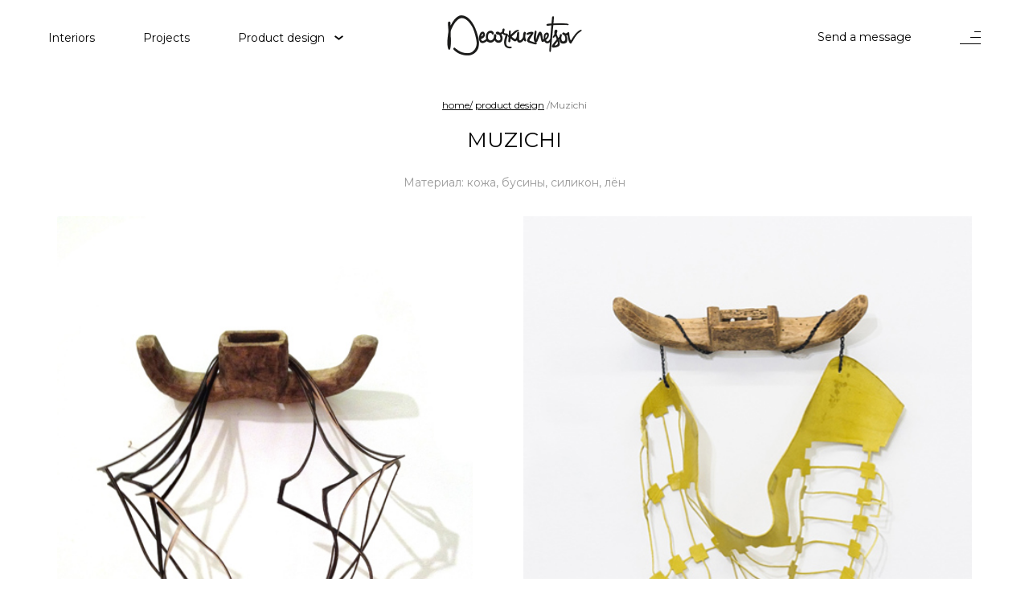

--- FILE ---
content_type: text/html; charset=UTF-8
request_url: http://decorkuznetsov.com/product-design/Objects-en/muzichi-en
body_size: 10525
content:
<!DOCTYPE html>
<html lang="en" class="no-js">
	<head>
	    <base href="/" />
    	<meta charset="UTF-8" />
		<meta name="viewport" content="width=device-width, initial-scale=1">
		<title>Muzichi</title>
		<meta name="description" content="Кузнецовка дизайн decorkuznetsov " />
		<meta name="keywords" content="" />
		<meta name="author" content="Decorkuznetsov"/>
		<link rel="shortcut icon" href="favicon.ico">
		<link href="https://fonts.googleapis.com/css?family=Montserrat:300,400,700" rel="stylesheet">
		<link rel="stylesheet" type="text/css" href="/decor-css/new-css.css" />
		<link rel="stylesheet" type="text/css" href="/decor-css/interior-block.css" />
		<link rel="stylesheet" type="text/css" href="/decor-css/bootstrap.min.css" />
		<link rel="stylesheet" type="text/css" href="/decor-css/response.css" />
	</head>
	<style>
	    .img-black-mask{
	        background: #F8F8F8;
	    }

	    .work-prev-next h3{
	        color:black;
	        
    text-align: center;

	    }
	    .work-prev-next span{
	        color:black;
	    }
	    .work-prev-next svg{
	        fill:black;
	    }
	</style>
	<body>
    	<svg aria-hidden="true" style="position: absolute; width: 0; height: 0; overflow: hidden;" version="1.1" xmlns="http://www.w3.org/2000/svg" xmlns:xlink="http://www.w3.org/1999/xlink">
    	<defs>
    	<symbol id="right-up" viewBox="0 0 46.8 46.9" >
    	<path d="M46.8,0v29h-8.7V14.9L6.2,46.9L0,40.7L31.9,8.8H17.8V0H46.8z"/>
    	</symbol>
    	<symbol id="right-big" viewBox="0 0 46.8 46.9" >
    	<path d="M46.8,23.5L32.6,40.3l-3.3-2.8l10.1-11.9H0v-4.3h39.3L29.3,9.4l3.3-2.8L46.8,23.5z"/>
    	</symbol>
    	<symbol id="all-products" viewBox="0 0 46.8 46.9" >
    	<path d="M0,0.1h16.7v16.7H0V0.1z M0,46.8h16.7V30.1H0V46.8z M30.1,46.8h16.7V30.1H30.1V46.8z M30.1,0.1v16.7h16.7V0.1H30.1z"/>
    	</symbol>
    	<symbol id="arrow-slider-left" viewBox="0 0 46.8 46.9" >
    	<path d="M33.5,0L38,4.8L18.4,23.5L38,42.1l-4.6,4.8L8.8,23.5L33.5,0z"/>
    	</symbol>
    	<symbol id="arrow-slider-right" viewBox="0 0 46.8 46.9" >
    	<path d="M13.3,0L8.8,4.8l19.6,18.6L8.8,42.1l4.6,4.8L38,23.5L13.3,0z" />
    	</symbol>
    	<symbol id="arrow-down" viewBox="0 0 46.8 46.9" >
    	<path d="M46.8,17.3l-5.2-6.5L23.4,25.4L5.2,10.8L0,17.3l23.4,18.7L46.8,17.3z"/>
    	</symbol>
    	<symbol id="shelves" viewBox="0 0 46.8 46.9" >
    	<path d="M40.1,0H6.7C3,0,0,3,0,6.7v27.9c0,3.1,2.2,5.8,5.1,6.5V46c0,0.6,0.4,1,1,1c0.6,0,1-0.4,1-1v-4.7h33c0.1,0,0.2,0,0.2,0V46
    	c0,0.6,0.4,1,1,1c0.6,0,1-0.4,1-1v-5.1c2.6-0.9,4.4-3.4,4.4-6.3V6.7C46.8,3,43.8,0,40.1,0z M44.8,34.5c0,2.7-2.1,4.7-4.7,4.7H6.7
    	c-2.6,0-4.7-2.1-4.7-4.7v-13h42.8V34.5z M44.8,19.7H2v-13C2,4.1,4.1,2,6.7,2h33.4c2.6,0,4.7,2.1,4.7,4.7V19.7z M21.8,14.2
    	c0,0.6-0.4,1-1,1h-8.2c-0.6,0-1-0.4-1-1s0.4-1,1-1h8.2C21.3,13.2,21.8,13.6,21.8,14.2z M31.6,34c0-0.6,0.4-1,1-1h8.2
    	c0.5,0,1,0.4,1,1c0,0.6-0.4,1-1,1h-8.2C32,35,31.6,34.6,31.6,34z M26.5,7.5v7.1c0,0.6-0.4,1-1,1s-1-0.4-1-1V7.5c0-0.6,0.4-1,1-1
    	S26.5,6.9,26.5,7.5z M32.6,7.5v7.1c0,0.6-0.4,1-1,1c-0.6,0-1-0.4-1-1V7.5c0-0.6,0.4-1,1-1C32.2,6.5,32.6,6.9,32.6,7.5z M38.8,7.5
    	v7.1c0,0.6-0.4,1-1,1c-0.6,0-1-0.4-1-1V7.5c0-0.6,0.4-1,1-1C38.3,6.5,38.8,6.9,38.8,7.5z M8.7,34.7v-7.1c0-0.6,0.4-1,1-1
    	c0.5,0,1,0.5,1,1v7.1c0,0.6-0.4,1-1,1C9.1,35.7,8.7,35.3,8.7,34.7z M14.8,34.7v-7.1c0-0.6,0.4-1,1-1c0.5,0,1,0.5,1,1v7.1
    	c0,0.6-0.4,1-1,1C15.2,35.7,14.8,35.3,14.8,34.7z M20.9,34.7v-7.1c0-0.6,0.4-1,1-1c0.6,0,1,0.5,1,1v7.1c0,0.6-0.4,1-1,1
    	C21.3,35.7,20.9,35.3,20.9,34.7z M26.8,34.7v-7.1c0-0.6,0.4-1,1-1c0.5,0,1,0.5,1,1v7.1c0,0.6-0.4,1-1,1
    	C27.2,35.7,26.8,35.3,26.8,34.7z"/>
    	</symbol>
    	<symbol id="tile" viewBox="0 0 46.8 46.9" >
    	<path d="M45.4,0H1.3C0.5,0-0.1,0.6-0.1,1.4v32.8v11.3c0,0.8,0.5,1.3,1.3,1.3h21.2h23c0.8,0,1.3-0.5,1.3-1.3V1.4
    	C46.8,0.7,46.2,0,45.4,0z M21.7,44.1H2.6v-7c1.5,1.1,2.6,1.5,3.8,1.5c2.8,0,4.7-1.7,5.4-4.7c0.1-0.8-0.1-1.6-0.7-2.1
    	c-2.8-3-2.8-6.9-1.5-9.1c1.2-2.2,3.3-3.3,5.8-3c4.2,0.5,5.1,3.2,5.1,5.4c0,0.7,0.3,1.3,0.8,1.7c0.5,0.5,1.2,0.7,1.8,0.7h3.2
    	c-1.3,2.2-4.2,3.2-5.8,3.4c-0.9,0.3-1.6,0.9-1.8,1.7c-0.3,0.9,0,1.7,0.5,2.4C20.9,36.4,22.8,40.8,21.7,44.1z M44.4,44.2h-0.3H24.5
    	c1.1-4.2-1.2-8.8-3-10.8c2.1-0.5,5.7-1.7,7.5-4.9c0.4-0.8,0.4-1.7,0-2.5c-0.5-0.8-1.3-1.2-2.2-1.2h-3.2c-0.1-4.4-2.9-7.3-7.5-7.8
    	c-3.7-0.4-6.9,1.2-8.4,4.4c-2,3.8-1.3,8.6,1.8,12C9,35.1,8.1,36,6.7,36c-0.5,0-1.7-0.4-3.8-2.4v-31h41.6V44.2z"/>
    	</symbol>
    	<symbol id="sofa" viewBox="0 0 46.8 46.9" >
    	<path d="M42.8,17.4v-0.1V12c0-3.9-3.2-7-7-7H23.4H11c-3.9,0-7,3.2-7,7v5.3v0.1c-2.3,0.2-4.1,2.1-4.1,4.4v11.6c0,2.1,1.7,3.8,3.8,3.8
    	h0.6V41c0,0.6,0.4,1,1,1c0.6,0,1-0.4,1-1v-3.8h34.2V41c0,0.6,0.4,1,1,1s1-0.4,1-1v-3.8H43c2.1,0,3.8-1.7,3.8-3.8V21.8
    	C46.9,19.4,45.1,17.5,42.8,17.4z M24.4,6.9h11.4c2.7,0,5,2.3,5,5v5.3v0.1h-1.1c-2.5,0-4.5,2-4.5,4.5v4.7H24.4V6.9z M5.9,17.2L6,11.9
    	c0-2.8,2.3-5,5-5h11.4v19.6H11.5v-4.7c0-2.5-2-4.5-4.5-4.5L5.9,17.2L5.9,17.2z M44.9,33.4c0,1-0.8,1.8-1.8,1.8H3.7
    	c-1,0-1.8-0.8-1.8-1.8V21.8c0-1.4,1.1-2.5,2.5-2.5H7c1.4,0,2.5,1.1,2.5,2.5v5.7c0,0.6,0.4,1,1,1h25.8c0.6,0,1-0.4,1-1v-5.7
    	c0-1.4,1.1-2.5,2.5-2.5h2.7c1.4,0,2.5,1.1,2.5,2.5L44.9,33.4z"/>
    	</symbol>
    	<symbol id="vodoparad" viewBox="0 0 46.8 46.9" >
    	<path d="M16.6,35.4v4.9c0,0.6-0.4,1-1,1c-0.6,0-1-0.4-1-1v-4.9c0-0.6,0.4-1,1-1C16.2,34.4,16.6,34.8,16.6,35.4z M41.5,26.4
    	c0,2.4-2,4.4-4.4,4.4H9.5c-2.4,0-4.4-2-4.4-4.4c0-2.3,1.7-4.1,3.9-4.4v-1.6c0-7.6,5.9-13.8,13.4-14.3V1c0-0.6,0.4-1,1-1
    	c0.6,0,1,0.4,1,1v5c7.5,0.5,13.4,6.7,13.4,14.3v1.6C39.9,22.2,41.6,24.1,41.5,26.4z M11,21.9h24.8v-1.5C35.8,13.6,30.2,8,23.4,8
    	C16.6,8,11,13.6,11,20.4V21.9z M39.6,26.4c0-1.3-1.1-2.4-2.4-2.4h-0.4H10H9.6c-1.3,0-2.4,1.1-2.4,2.4s1.1,2.4,2.4,2.4h27.6
    	C38.5,28.8,39.6,27.7,39.6,26.4z M31.1,34.4c-0.6,0-1,0.4-1,1v4.9c0,0.6,0.4,1,1,1c0.6,0,1-0.4,1-1v-4.9
    	C32.1,34.8,31.7,34.4,31.1,34.4z M23.4,40.4c-0.6,0-1,0.4-1,1V45c0,0.6,0.4,1,1,1c0.6,0,1-0.4,1-1v-3.6
    	C24.4,40.8,23.9,40.4,23.4,40.4z"/>
    	</symbol>
    	<symbol id="light" viewBox="0 0 46.8 46.9" >
    	<path d="M20,27.4c0.4,0.4,0.4,1,0,1.4L16.8,32c-0.2,0.2-0.4,0.3-0.7,0.3c-0.2,0-0.5-0.1-0.7-0.3c-0.4-0.4-0.4-1,0-1.4l3.2-3.2
    	C19,27,19.6,27,20,27.4z M43.7,20.4v0.5c0,0.6-0.4,1-1,1h-8.3v0.2c0,3.3-2.7,6-6,6h-0.2c-3.3,0-6-2.7-6-6v-0.2h-8.3
    	c-0.6,0-1-0.4-1-1v-0.5c0-7.1,5.8-12.9,12.9-12.9h1.6c-0.1-2.7-2.3-4.8-5-4.8h-9.6C8.5,2.7,5,6.2,5,10.5v33.7h8c0.6,0,1,0.4,1,1
    	s-0.4,1-1,1H4c-0.6,0-1-0.4-1-1V10.5c0-5.4,4.4-9.8,9.7-9.8h9.6c3.8,0,6.9,3,7,6.8h1.6C38,7.5,43.8,13.3,43.7,20.4z M32.4,22.2h-8.2
    	c0,2.2,1.8,3.9,4,3.9h0.2C30.6,26.1,32.4,24.4,32.4,22.2z M41.7,19.9c-0.2-5.8-5-10.4-10.8-10.4h-2.3c-0.1,0.1-0.2,0.1-0.3,0.1
    	c-0.1,0-0.2-0.1-0.3-0.1h-2.3c-5.8,0-10.6,4.6-10.8,10.4H41.7z M38.1,27.4c-0.4-0.4-1-0.4-1.4,0c-0.4,0.4-0.4,1,0,1.4l3.2,3.2
    	c0.2,0.2,0.5,0.3,0.7,0.3c0.3,0,0.5-0.1,0.7-0.3c0.4-0.4,0.4-1,0-1.4L38.1,27.4z M28.3,31.2c-0.6,0-1,0.4-1,1v3.5c0,0.6,0.4,1,1,1
    	c0.6,0,1-0.4,1-1v-3.5C29.3,31.7,28.9,31.2,28.3,31.2z"/>
    	</symbol>
    	<symbol id="tables" viewBox="0 0 46.8 46.9" >
    	<path d="M46.3,15C46.3,14.9,46.2,14.9,46.3,15c-0.1-0.2-0.2-0.2-0.2-0.3l-8.8-9.5c-0.2-0.2-0.5-0.3-0.7-0.3H10.2
    	C9.9,4.9,9.6,5,9.4,5.2l-8.8,9.5c0,0-0.1,0.1-0.1,0.2L0.4,15c0,0.1-0.1,0.2-0.1,0.4v6.5c0,0.6,0.4,1,1,1h2.3V43c0,0.6,0.4,1,1,1
    	c0.6,0,1-0.4,1-1V22.9h3.2V33c0,0.6,0.4,1,1,1c0.6,0,1-0.4,1-1V22.9h24.9V33c0,0.6,0.4,1,1,1c0.6,0,1-0.4,1-1V22.9h3.2V43
    	c0,0.6,0.4,1,1,1c0.6,0,1-0.4,1-1V22.9h2.3c0.6,0,1-0.4,1-1v-6.5C46.4,15.3,46.4,15.1,46.3,15z M10.6,6.9h25.5l7,7.5h-21H22h-0.1
    	H3.6L10.6,6.9z M44.3,20.9h-1.7h-0.5H4.7H4.2H2.3v-4.5h19.6H22h0.1h22.2V20.9z"/>
    	</symbol>
    	<symbol id="chairs" viewBox="0 0 46.8 46.9" >
    	<path d="M44.5,24.8H41V1c0-0.6-0.4-1-1-1H6.8c-0.6,0-1,0.4-1,1v23.8H2.2c-0.6,0-1,0.4-1,1V46c0,0.6,0.4,1,1,1s1-0.4,1-1V36h4.4v6
    	c0,0.6,0.4,1,1,1s1-0.4,1-1v-6h13.8h13.8v6c0,0.6,0.4,1,1,1s1-0.4,1-1v-6h4.4v10c0,0.6,0.4,1,1,1s1-0.4,1-1V25.8
    	C45.5,25.2,45.1,24.8,44.5,24.8z M7.8,2H39v22.8H23.4H7.8V2z M23.4,33.9H3.2v-7.1h3.5h16.6H40h3.5v7.1H23.4z"/>
    	</symbol>
    	<symbol id="logo-decorkuznetsov" viewBox="0 0 223 30">
    	 <path d="M43.6,17.4L43.6,17.4c-0.3-0.4-0.6-0.8-1-1.1c-0.4-0.3-0.8-0.5-1.2-0.7c-0.4-0.2-0.8-0.3-1.2-0.4c-0.4-0.1-0.8-0.1-1.2-0.1
    	c-1.1,0-2,0.2-2.8,0.6c-0.8,0.4-1.5,0.9-2,1.6c-0.6,0.7-1,1.5-1.2,2.3c-0.3,0.9-0.4,1.9-0.4,2.9c0,1,0.1,2,0.4,2.9
    	c0.3,0.9,0.7,1.7,1.2,2.3c0.5,0.7,1.2,1.2,2,1.6c0.8,0.4,1.8,0.6,2.9,0.6c1,0,1.9-0.2,2.7-0.5c0.8-0.3,1.4-0.9,1.8-1.7h0v1.9v0h2.4
    	V10.1h-2.3V17.4z M43.4,24.5c-0.2,0.7-0.4,1.2-0.8,1.7c-0.4,0.5-0.8,0.9-1.4,1.2c-0.6,0.3-1.2,0.5-2,0.5c-0.7,0-1.4-0.1-1.9-0.4
    	c-0.6-0.3-1-0.7-1.4-1.2c-0.4-0.5-0.6-1.1-0.8-1.7c-0.2-0.6-0.3-1.3-0.3-1.9c0-0.7,0.1-1.4,0.2-2c0.1-0.7,0.4-1.2,0.7-1.8
    	c0.3-0.5,0.8-1,1.3-1.2c0.6-0.3,1.2-0.5,2-0.5c0.8,0,1.5,0.1,2.1,0.4c0.6,0.3,1,0.7,1.4,1.2c0.3,0.5,0.6,1.1,0.8,1.7
    	c0.2,0.7,0.3,1.3,0.3,2C43.6,23.2,43.6,23.9,43.4,24.5z M60.4,20.3c-0.2-1-0.5-1.8-1-2.6c-0.5-0.8-1.2-1.5-2-2
    	c-0.8-0.5-1.9-0.8-3.2-0.8c-1,0-1.9,0.2-2.7,0.5c-0.8,0.4-1.5,0.9-2.1,1.5c-0.6,0.7-1.1,1.5-1.4,2.3c-0.3,0.9-0.5,1.9-0.5,3
    	c0,1.1,0.2,2.1,0.5,3c0.3,0.9,0.7,1.7,1.3,2.3c0.6,0.7,1.2,1.2,2.1,1.5c0.8,0.4,1.8,0.5,2.9,0.5c1.6,0,2.9-0.4,4-1.2
    	c1.1-0.8,1.8-2,2.1-3.7h-2.3c-0.2,1-0.6,1.6-1.2,2.1c-0.6,0.5-1.4,0.7-2.4,0.7c-0.8,0-1.5-0.1-2-0.4s-1-0.6-1.4-1
    	c-0.4-0.4-0.7-0.9-0.8-1.5C50.1,24.2,50,23.6,50,23h10.6C60.6,22.1,60.5,21.2,60.4,20.3z M50,21c0-0.5,0.1-1.1,0.4-1.5
    	c0.2-0.5,0.5-0.9,0.8-1.3c0.3-0.4,0.8-0.7,1.2-0.9c0.5-0.2,1-0.3,1.6-0.3s1.1,0.1,1.6,0.3c0.5,0.2,0.9,0.5,1.2,0.8
    	c0.4,0.4,0.6,0.8,0.8,1.3c0.2,0.5,0.3,1,0.4,1.6H50z M72.7,24.2h2.4c-0.3,1.8-0.9,3.1-1.9,4.1c-1.1,1-2.5,1.4-4.3,1.4
    	c-1.1,0-2-0.2-2.9-0.5c-0.8-0.3-1.5-0.8-2.1-1.5c-0.6-0.6-1-1.4-1.2-2.3c-0.3-0.9-0.4-1.9-0.4-2.9c0-1.1,0.1-2,0.4-3
    	c0.3-0.9,0.7-1.7,1.2-2.4c0.6-0.7,1.2-1.2,2.1-1.6c0.8-0.4,1.8-0.6,2.9-0.6c0.8,0,1.5,0.1,2.3,0.3c0.7,0.2,1.3,0.5,1.9,0.9
    	c0.6,0.4,1,0.9,1.3,1.5c0.3,0.6,0.6,1.4,0.7,2.2h-2.4c-0.2-0.9-0.6-1.5-1.2-2c-0.6-0.5-1.4-0.7-2.3-0.7c-0.8,0-1.5,0.1-2.1,0.5
    	c-0.6,0.3-1,0.7-1.4,1.2c-0.3,0.5-0.6,1.1-0.7,1.8c-0.1,0.7-0.2,1.4-0.2,2c0,0.7,0.1,1.3,0.2,1.9c0.1,0.6,0.4,1.2,0.7,1.6
    	c0.3,0.5,0.8,0.9,1.3,1.2c0.5,0.3,1.2,0.4,1.9,0.4c1.1,0,2.1-0.3,2.7-0.9C72.2,26.2,72.6,25.3,72.7,24.2z M88.4,17.1
    	c-0.6-0.7-1.3-1.2-2.2-1.6c-0.8-0.4-1.8-0.6-3-0.6c-1.1,0-2.1,0.2-3,0.6c-0.8,0.4-1.6,0.9-2.2,1.6c-0.6,0.7-1,1.4-1.3,2.3
    	c-0.3,0.9-0.4,1.9-0.4,2.9c0,1,0.1,2,0.4,2.9c0.3,0.9,0.7,1.7,1.3,2.3c0.6,0.7,1.3,1.2,2.2,1.6c0.9,0.4,1.9,0.5,3,0.5
    	c1.1,0,2.1-0.2,3-0.5c0.8-0.4,1.6-0.9,2.2-1.6c0.6-0.7,1-1.5,1.3-2.3c0.3-0.9,0.4-1.9,0.4-2.9c0-1.1-0.1-2-0.4-2.9
    	C89.5,18.6,89,17.8,88.4,17.1z M87.4,24.6c-0.2,0.7-0.6,1.2-1,1.7c-0.4,0.4-0.9,0.8-1.4,1c-0.6,0.3-1.1,0.4-1.7,0.4
    	c-0.6,0-1.2-0.1-1.7-0.4c-0.6-0.2-1-0.6-1.4-1c-0.4-0.5-0.7-1-1-1.7c-0.3-0.7-0.4-1.4-0.3-2.3c0-0.8,0.1-1.6,0.3-2.3
    	c0.2-0.7,0.6-1.2,1-1.7c0.4-0.4,0.9-0.8,1.4-1c0.6-0.3,1.1-0.4,1.7-0.4c0.6,0,1.2,0.1,1.7,0.4c0.6,0.2,1,0.6,1.4,1
    	c0.4,0.4,0.7,1,1,1.7c0.2,0.7,0.3,1.4,0.3,2.3C87.8,23.2,87.7,24,87.4,24.6z M96.9,16c0.8-0.5,1.9-0.8,3.1-0.8v2.4
    	c-0.9,0-1.7,0.1-2.4,0.4c-0.7,0.3-1.2,0.6-1.6,1.1c-0.4,0.5-0.7,1.1-0.9,1.8c-0.2,0.7-0.3,1.5-0.3,2.4v6.3h-2.3V15.6h2.2v3h0
    	C95.3,17.4,96,16.5,96.9,16z M124.9,15.6h2.3v14.1l-2.2,0v-2.2h0c-0.5,0.9-1.1,1.5-1.9,1.9c-0.8,0.4-1.7,0.6-2.7,0.6
    	c-0.9,0-1.7-0.1-2.3-0.4c-0.6-0.3-1.1-0.6-1.5-1.1c-0.4-0.4-0.7-1-0.8-1.6c-0.1-0.6-0.2-1.3-0.2-2.1v-9.3h2.3v9.6
    	c0,0.9,0.3,1.6,0.8,2.1c0.5,0.5,1.2,0.8,2.1,0.8c0.7,0,1.3-0.1,1.8-0.3c0.5-0.2,1-0.5,1.3-0.9c0.3-0.4,0.6-0.9,0.8-1.4
    	c0.2-0.5,0.3-1.1,0.3-1.8V15.6z M132.5,27.6h9.1v2h-12v-1.8l8.5-10.3h-8v-2h11v1.6L132.5,27.6z M155.4,18.3c0.1,0.6,0.2,1.3,0.2,2.1
    	v9.3h-2.3v-9.5c0-0.9-0.3-1.6-0.8-2.1c-0.5-0.5-1.2-0.8-2.1-0.8c-0.7,0-1.3,0.1-1.8,0.3c-0.5,0.2-1,0.5-1.3,0.9
    	c-0.3,0.4-0.6,0.9-0.8,1.4c-0.2,0.5-0.3,1.1-0.3,1.8v8h-2.3V15.6h2.2v2.2h0c1-1.7,2.5-2.6,4.6-2.6c0.9,0,1.7,0.1,2.3,0.4
    	c0.6,0.3,1.1,0.6,1.5,1.1S155.3,17.6,155.4,18.3z M170.7,20.5c-0.2-1-0.5-1.8-1-2.6c-0.5-0.8-1.2-1.5-2-2c-0.8-0.5-1.9-0.8-3.2-0.8
    	c-1,0-1.9,0.2-2.7,0.5c-0.8,0.4-1.5,0.9-2.1,1.5c-0.6,0.7-1.1,1.5-1.4,2.3c-0.3,0.9-0.5,1.9-0.5,3c0,1.1,0.2,2.1,0.5,3
    	c0.3,0.9,0.7,1.7,1.3,2.3c0.5,0.7,1.2,1.2,2.1,1.5c0.8,0.4,1.8,0.5,2.9,0.5c1.6,0,2.9-0.4,4-1.2c1.1-0.8,1.8-2,2.1-3.7h-2.3
    	c-0.2,1-0.6,1.6-1.2,2.1c-0.6,0.5-1.4,0.7-2.4,0.7c-0.8,0-1.5-0.1-2-0.4c-0.6-0.3-1-0.6-1.4-1c-0.4-0.4-0.6-0.9-0.8-1.5
    	c-0.1-0.5-0.3-1.1-0.2-1.8h10.6C171,22.4,170.9,21.5,170.7,20.5z M160.3,21.3c0-0.5,0.2-1.1,0.4-1.5c0.2-0.5,0.5-0.9,0.8-1.3
    	c0.3-0.4,0.8-0.7,1.2-0.9c0.5-0.2,1-0.3,1.6-0.3c0.6,0,1.1,0.1,1.6,0.3c0.5,0.2,0.9,0.5,1.2,0.8c0.4,0.4,0.6,0.8,0.8,1.3
    	c0.2,0.5,0.3,1,0.4,1.6H160.3z M176.5,15.6h3v2h-3v8.6c0,0.3,0,0.5,0.1,0.7c0,0.2,0.1,0.3,0.3,0.4c0.1,0.1,0.3,0.1,0.5,0.2
    	c0.3,0,0.5,0,1,0h1.1v2.2h-1.9c-0.6,0-1.2,0-1.7-0.1c-0.4-0.1-0.8-0.3-1.1-0.5c-0.3-0.2-0.5-0.5-0.6-1c-0.1-0.4-0.2-1-0.2-1.7v-8.8
    	h-2.5v-2h2.5V10h2.5V15.6z M193.2,23.9c0.3,0.4,0.4,1,0.4,1.7c0,0.8-0.2,1.6-0.6,2.1s-0.8,1-1.4,1.4c-0.6,0.3-1.2,0.6-1.9,0.7
    	c-0.7,0.1-1.4,0.2-2.2,0.2c-0.8,0-1.5-0.1-2.2-0.3c-0.7-0.1-1.4-0.4-1.9-0.8c-0.6-0.4-1-0.9-1.3-1.5c-0.3-0.6-0.5-1.4-0.5-2.2h2.3
    	c0.1,0.5,0.2,1,0.4,1.3c0.2,0.4,0.5,0.6,0.9,0.8c0.4,0.2,0.8,0.4,1.2,0.4c0.4,0.1,0.9,0.1,1.4,0.1c0.4,0,0.7,0,1.1-0.1
    	c0.4-0.1,0.8-0.1,1.1-0.3c0.3-0.1,0.6-0.4,0.8-0.7c0.2-0.3,0.3-0.7,0.3-1.1c0-0.6-0.2-1.1-0.7-1.4c-0.4-0.3-1-0.5-1.7-0.8
    	c-0.7-0.2-1.4-0.4-2.2-0.5c-0.8-0.1-1.5-0.4-2.2-0.7s-1.2-0.7-1.7-1.2c-0.4-0.5-0.7-1.2-0.7-2.1c0-0.7,0.1-1.3,0.5-1.8
    	c0.3-0.5,0.7-0.9,1.2-1.2c0.5-0.3,1.1-0.5,1.7-0.7c0.6-0.1,1.2-0.2,1.9-0.2c0.8,0,1.5,0.1,2.2,0.2c0.7,0.1,1.3,0.4,1.8,0.7
    	c0.5,0.3,1,0.8,1.2,1.4c0.3,0.6,0.5,1.3,0.6,2.2h-2.3c0-0.4-0.1-0.8-0.4-1.1c-0.2-0.3-0.4-0.5-0.8-0.7c-0.3-0.2-0.7-0.3-1-0.4
    	c-0.4-0.1-0.8-0.1-1.1-0.1c-0.3,0-0.7,0-1.1,0.1c-0.4,0.1-0.7,0.1-1,0.3c-0.3,0.1-0.5,0.3-0.7,0.5c-0.2,0.2-0.3,0.5-0.3,0.9
    	c0,0.4,0.1,0.7,0.4,1s0.7,0.5,1.1,0.7c0.4,0.2,0.9,0.3,1.5,0.4c0.5,0.1,1.1,0.3,1.7,0.4c0.6,0.1,1.2,0.3,1.7,0.5
    	c0.5,0.2,1.1,0.4,1.5,0.7C192.6,23,192.9,23.4,193.2,23.9z M207.5,17.4c-0.6-0.7-1.3-1.2-2.2-1.6c-0.8-0.4-1.8-0.6-3-0.6
    	c-1.1,0-2.1,0.2-3,0.6c-0.8,0.4-1.6,0.9-2.2,1.6c-0.6,0.7-1,1.4-1.3,2.3c-0.3,0.9-0.4,1.9-0.4,2.9c0,1,0.1,2,0.4,2.9
    	c0.3,0.9,0.7,1.7,1.3,2.3c0.6,0.7,1.3,1.2,2.2,1.6c0.9,0.4,1.9,0.5,3,0.5c1.1,0,2.1-0.2,3-0.5c0.9-0.4,1.6-0.9,2.2-1.6
    	c0.6-0.7,1-1.5,1.3-2.3c0.3-0.9,0.4-1.9,0.4-2.9c0-1.1-0.1-2-0.4-2.9C208.5,18.9,208.1,18.1,207.5,17.4z M206.5,24.9
    	c-0.2,0.7-0.6,1.2-1,1.7c-0.4,0.4-0.9,0.8-1.4,1c-0.6,0.3-1.1,0.4-1.7,0.4c-0.6,0-1.2-0.1-1.7-0.4c-0.5-0.2-1-0.6-1.4-1
    	c-0.4-0.5-0.7-1-1-1.7c-0.2-0.7-0.3-1.4-0.3-2.3s0.1-1.6,0.3-2.3c0.2-0.7,0.5-1.2,1-1.7c0.4-0.4,0.9-0.8,1.4-1
    	c0.6-0.3,1.1-0.4,1.7-0.4c0.6,0,1.2,0.1,1.7,0.4c0.5,0.2,1,0.6,1.4,1c0.4,0.4,0.7,1,1,1.7c0.2,0.7,0.3,1.4,0.3,2.3
    	S206.7,24.3,206.5,24.9z M223,15.5l-5.2,14.1h-2.5L210,15.5h2.6l4,11.8h0l3.9-11.8H223z M108.3,20.1l6.2,9.2h-3l-5-7.6l-2.3,2.1v5.5
    	h-2.4V9.2l2.4,0v11.9l6.7-6.4h3.2L108.3,20.1z M0,30h28.2V0H0V30z M5.1,7.3h7.6l-1.5-4.1h6.1l-1.5,4h7.6v18.1H5.1V7.3z"></path>
    	</symbol>
    	</defs>
    	</svg>
    	<main>
	        <div>
	            <header>
	                	<ul>
				
				<li class="main-item-menu">
				    					    	<a href="interiors-en/"><span>Interiors</span></a>

	<a href="projects/"><span>Projects</span></a>
      
				
		
		
						<a class="open-products" href="javascript:void(0)">Product design
						
						<i><svg><use xlink:href="#arrow-down"/></svg></i></a>
				
							
					
				</li>
				<li class="logo-area">
				    <a href="/">
				   <img src="decor-css/files/Logo.png">
				</li>
				<li class="menu-right">
				    	<div class="culture-key">
					    
					</div>
					<a class="send-message" href="mailto:we@decorkuznetsov.com" >
		
		Send a message</a>
					<a class="main-menu" data-toggle="modal" data-target="#exampleModal">
						<div class="menu-burger">
							<span></span>
							<span></span>
							<span></span>
						</div>
						</a>
					</li>
			</ul>
			<div class="products-stuff">
				<div class="modal-dialogg" role="document">
					<div class="left-products">
					 	<a href="product-design/tables-en/"><span>Tables</span></a>

	<a href="product-design/lighting-en/"><span>Lighting</span></a>

	<a href="product-design/objects-en"><span>Objects</span></a>

	<a href="product-design/waterpara-en"><span>Waterparad</span></a>

	<a href="product-design/benches-and-sofas-en"><span>Benches and sofas</span></a>

	<a href="product-design/chairs-en"><span>Chairs</span></a>

	<a href="product-design/shelf-systems-en"><span>Shelf systems</span></a>
 
				    </div>
				</div>
			</div>
	            </header>
	    
	    <div class="interior-page">
			<div class="interior-title">
				<div class="awards-header">
				<div class="title">
					
					<div class="product-title">
	            <div class="product-breadcrumbs">
	                <span><a href="/">home/</a><a href="product-design/objects-en">product design</a>/Muzichi</span>
	            </div>
	            <div class="title-product-h1">
	                <h1>Muzichi</h1>
	            </div>
	        </div>
					
					<div class="interior-description">
				    <h3></h3>
					<p>Материал: кожа, бусины, силикон, лён</p>
                      
				</div>
				</div>
				<div class="all-awards">
					<a href="">
						 <img src="">
					</a>
				</div>
				</div>
			</div>

			<div class="ineterio-content-page">
				
				
				
					<div class="img-project-intr-two">
    <img class="some_class lazy" src="[data-uri]" data-src="/predmeti/Muzichi/17.jpg" alt="Кузнецовка дизайн decorkuznetsov ">
</div>

<div class="img-project-intr-two">
    <img class="some_class lazy" src="[data-uri]" data-src="/predmeti/Muzichi/18.jpg" alt="Кузнецовка дизайн decorkuznetsov ">
</div>

<div class="img-project-intr-two">
    <img class="some_class lazy" src="[data-uri]" data-src="/predmeti/Muzichi/19.jpg" alt="Кузнецовка дизайн decorkuznetsov ">
</div>

<div class="img-project-intr-two">
    <img class="some_class lazy" src="[data-uri]" data-src="/predmeti/Muzichi/20.jpg" alt="Кузнецовка дизайн decorkuznetsov ">
</div>

<div class="img-project-intr-two">
    <img class="some_class lazy" src="[data-uri]" data-src="/predmeti/Muzichi/21.jpg" alt="Кузнецовка дизайн decorkuznetsov ">
</div>

<div class="img-project-intr-two">
    <img class="some_class lazy" src="[data-uri]" data-src="/predmeti/Muzichi/23.jpg" alt="Кузнецовка дизайн decorkuznetsov ">
</div>

<div class="img-project-intr-two">
    <img class="some_class lazy" src="[data-uri]" data-src="/predmeti/Muzichi/24.jpg" alt="Кузнецовка дизайн decorkuznetsov ">
</div>

<div class="img-project-intr-two">
    <img class="some_class lazy" src="[data-uri]" data-src="/predmeti/Muzichi/25.jpg" alt="Кузнецовка дизайн decorkuznetsov ">
</div>


                      
				
			</div>

		<div class="interior-navigation-footer">
			
				<div class="prev-next">
				    <div class="work-prev-next">
						<a href="product-design/Objects-en/kuznetsovka-en">
							<div class="img-black-mask"></div>
							
							<div class="text-prev-next">
								<h3>
									Kuznetsovka
								</h3>
								<span>Previous</span>
								<div class="immage-prev-next"><img src="/predmeti/6.jpg"></div>
							</div>
						
						</a>
					</div><div class="work-prev-next">
						<a href="product-design/Objects-en/black-with-cream-en">
							<div class="img-black-mask"></div>
							
							<div class="text-prev-next">
								<h3>
									Black with cream
								</h3>
								<span>Next</span>
								<div class="immage-prev-next"><img src="/predmeti/black-w-creme/t.jpg"></div>
							</div>
						
						</a>
					</div>	<div class="parents-back">
					<a href="product-design/objects-en"><i><svg><use xlink:href="#all-products"/></svg></i><span>Back</span></a>
				</div>
				    </div></div>
		    </div>

             			    
	    <footer><div id="e34_48">
          <div id="e34_49">
            <div id="e34_50"></div>
            <div id="e34_51">
     
                	
<span id="e34_52"><a style="color:white!important" href="about-studio/press/">Press</a></span>
	
<span id="e34_52"><a style="color:white!important" href="about-studio/awards/">Awards</a></span>
	
<span id="e34_52"><a style="color:white!important" href="product-design">Product design</a></span>
	
<span id="e34_52"><a style="color:white!important" href="interiors-en/">Interiors</a></span>
	
<span id="e34_52"><a style="color:white!important" href="projects/">Projects</a></span>
	
<span id="e34_52"><a style="color:white!important" href="about-studio/">About studio</a></span>
            </div>
          </div>
          <div id="e34_60">
            <div id="e34_61"></div>
            <div id="e34_62"><span  id="e34_63"><a target="_blank" href="https://www.designboom.com/tag/decorkuznetsov-studio/">Designboom</a></span><span  id="e34_64"><a target="_blank" href="https://www.instagram.com/decorkuznetsov/">Instagram</a></span><span  id="e34_65"><a target="_blank" href="https://www.facebook.com/decorkuznetsov/">Facebook</a></span><span  id="e34_66"><a target="_blank" href="https://www.behance.net/decorkuznetsov">Behance</a></span></div><span  id="e34_67"><a href="http://decorkuznetsov.com/contact">Contact us</a></span>
            <div id="e34_69"></div>
          </div>
        </div>
    </footer>
	    
		
			</div>
		</main>

		
	<div style="background:#191919;
	    background-position: center;" class="menu-main-new" >
	  <div class="menu-main-pop" role="document">
				<div class="close-menu-pop-up-main">
				<ul>

					<li class="menu-right">


						<a class="main-menu" data-toggle="modal" data-target="#exampleModal">
							<div class="menu-burger close-pop-up-menu">
								<span></span>
								<span></span>
								<span></span>
							</div>
							</a>
						</li>
				</ul>

			</div>
			<div class="left-col-menu">
				<div class="menu-main">
					<ul>
						<li>
							<img src="/decor-css/files/decorkuznetsov.png">
						</li>
                        
                     <li>
							<a href="interiors-en/">Interiors</a>
								<div class="image-123"><img src="http://decorkuznetsov.com/Interieri-new/lukomorya/2020-04-29%2020.23-6.jpg"></div>
						</li>

                     <li>
							<a href="projects/">Projects</a>
								<div class="image-123"><img src="project/1.png"></div>
						</li>

                     <li>
							<a href="product-design">Product design</a>
								<div class="image-123"><img src="http://decorkuznetsov.com/decor-css/heart/P1510302.png"></div>
						</li>

                     <li>
							<a href="about-studio/">About studio</a>
								<div class="image-123"><img src="http://decorkuznetsov.com/Interieri-new/fabrick/2019-11-05%2016.39.24.jpg"></div>
						</li>

                     <li>
							<a href="about-studio/press/">Press</a>
								<div class="image-123"><img src="http://decorkuznetsov.com/instalation/cuba-buba/3.jpg"></div>
						</li>

                     <li>
							<a href="about-studio/awards/">Awards</a>
								<div class="image-123"><img src="http://decorkuznetsov.com/instalation/fish%20on%20fire/1.jpg"></div>
						</li>

                     <li>
							<a href="contact">Contacts</a>
								<div class="image-123"><img src="http://decorkuznetsov.com/Interieri-new/gl-kz/galereya06.jpg"></div>
						</li>     
						
						
					
					</ul>
				</div>
				<div class="contact-info-pop">
				    
				    
                                     
                                     
				</div>
				<div class="social-item">
					<ul>
						<li>
							<a href="https://www.behance.net/decorkuznetsov" target="_blank">Behance</a>
						</li>
						<li>
							<a href="http://www.designboom.com/tag/decorkuznetsov-studio/" target="_blank">Designboom</a>
						</li>
						<li>
							<a href="https://www.facebook.com/decorkuznetsov/" target="_blank">Facebook</a>
						</li>
						<li>
							<a href="https://www.instagram.com/decorkuznetsov/" target="_blank">Instagram</a>
						</li>
					</ul>
				</div>
			</div>
		
	  </div>
	</div>


<script src="https://code.jquery.com/jquery-3.2.1.slim.min.js" integrity="sha384-KJ3o2DKtIkvYIK3UENzmM7KCkRr/rE9/Qpg6aAZGJwFDMVNA/GpGFF93hXpG5KkN" crossorigin="anonymous"></script>
<script src="https://cdnjs.cloudflare.com/ajax/libs/popper.js/1.12.9/umd/popper.min.js" integrity="sha384-ApNbgh9B+Y1QKtv3Rn7W3mgPxhU9K/ScQsAP7hUibX39j7fakFPskvXusvfa0b4Q" crossorigin="anonymous"></script>
<script src="https://maxcdn.bootstrapcdn.com/bootstrap/4.0.0/js/bootstrap.min.js" integrity="sha384-JZR6Spejh4U02d8jOt6vLEHfe/JQGiRRSQQxSfFWpi1MquVdAyjUar5+76PVCmYl" crossorigin="anonymous"></script>
<script src="/decor-css/imagesloaded.pkgd.min.js"></script>
<script src="/decor-css/demo.js"></script>

<script type="text/javascript">
	function toggleDropdown (e) {
  const _d = $(e.target).closest('.dropdown'),
    _m = $('.dropdown-menu', _d);
  setTimeout(function(){
    const shouldOpen = e.type !== 'click' && _d.is(':hover');
    _m.toggleClass('show', shouldOpen);
    _d.toggleClass('show', shouldOpen);
    $('[data-toggle="dropdown"]', _d).attr('aria-expanded', shouldOpen);
  }, e.type === 'mouseleave' ? 300 : 0);
}
$('body')
  .on('mouseenter mouseleave','.dropdown',toggleDropdown)
  .on('click', '.dropdown-menu a', toggleDropdown);
</script>

<script type="text/javascript">
  $('.open-products').click(function(e){
    // hide all other divs
    $('.products-stuff').toggleClass('open') ;
    // show the div we want
    $(this).children(".products-stuf").show(0);
}).mouseleave(function(){
    $(".products-stuf").hide(0);
});
</script>

<script type="text/javascript">
  $('.open-products').click(function(e){
    // hide all other divs
    $('.open-products i').toggleClass('rotate') ;
    // show the div we want
    $(this).children(".open-products i").addclass(0);
}).mouseleave(function(){
    $(".open-products i").removeclass(0);
});
</script>

<script type="text/javascript">
  $('.dropdown').mouseenter(function(e){
    // hide all other divs
    $('.dropdown-toggle i').toggleClass('rotate') ;
    // show the div we want
    $('.dropdown-menu').children(".dropdown-toggle i").addclass(0);
}).mouseleave(function(){
    $(".dropdown-toggle i").removeclass(0);
});
</script>

<script type="text/javascript">// optional
		$('#blogCarousel').carousel({
				interval: 5000
		});
</script>
<script type="text/javascript">
  $('.main-menu').click(function(e){
    // hide all other divs
    $('.menu-main-new').toggleClass('open') ;
    // show the div we want
});
</script>

<script type="text/javascript">
	$(window).bind('scroll', function (e) {
    if ($(window).scrollTop() > 50) {
        $('header').addClass('fixed-menu');
    } else {
        $('header').removeClass('fixed-menu');
    }
});
</script>
	
	
	<script>/*yall.js 2.3.0*/var yall=function(){"use strict";return function(e){e||(e={});var t="IntersectionObserver"in window&&"IntersectionObserverEntry"in window&&"intersectionRatio"in window.IntersectionObserverEntry.prototype,n="requestIdleCallback"in window,o=[[document,"scroll"],[document,"touchmove"],[window,"resize"],[window,"orientationchange"]],r=e.lazyClass||"lazy",i=e.lazyBackgroundClass||"lazy-bg",c=e.idleLoadTimeout||100,a=e.threshold||200,s=e.observeChanges||!1,l="img."+r+",video."+r+",iframe."+r+",."+i,u=["srcset","src","poster"],d={timeout:c},f=function(e){return[].slice.call(e)},v=function(t){switch(t.nodeName){case"IMG":var n=t.parentNode;"PICTURE"==n.nodeName&&f(n.querySelectorAll("source")).forEach(function(e){b(e)}),b(t);break;case"VIDEO":f(t.querySelectorAll("source")).forEach(function(e){b(e)}),b(t),t.autoplay&&t.load();break;case"IFRAME":b(t)}t.classList.contains(i)&&(t.classList.remove(i),t.classList.add(e.lazyBackgroundLoaded||"lazy-bg-loaded"))},b=function(e){u.forEach(function(t){t in e.dataset&&(e[t]=e.dataset[t])})},g=function yallBack(){var t=!1;!t&&h.length&&(t=!0,setTimeout(function(){h.forEach(function(e){e.getBoundingClientRect().top<=window.innerHeight+a&&e.getBoundingClientRect().bottom>=-a&&"none"!=getComputedStyle(e).display&&(n&&c?requestIdleCallback(function(){v(e)},d):v(e),e.classList.remove(r),h=h.filter(function(t){return t!=e}))}),t=!1,h.length||s||o.forEach(function(e){e[0].removeEventListener(e[1],yallBack)})},e.throttleTime||200))},h=f(document.querySelectorAll(l));if(/(google|bing|yandex|duckduck)bot/i.test(navigator.userAgent))h.forEach(function(e){v(e)});else{if(t){var m=new IntersectionObserver(function(e,t){e.forEach(function(e){if(e.isIntersecting){var o=e.target;n&&c?requestIdleCallback(function(){v(o)},d):v(o),o.classList.remove(r),t.unobserve(o),h=h.filter(function(e){return e!=o})}})},{rootMargin:a+"px 0%"});h.forEach(function(e){m.observe(e)})}else o.forEach(function(e){e[0].addEventListener(e[1],g)}),g();"MutationObserver"in window&&s&&new MutationObserver(function(e){e.forEach(function(){f(document.querySelectorAll(l)).forEach(function(e){-1==h.indexOf(e)&&(h.push(e),t?m.observe(e):g())})})}).observe(document.querySelector(e.observeRootSelector||"body"),e.mutationObserverOptions||{childList:!0,subtree:!0})}}}();document.addEventListener("DOMContentLoaded", yall);</script></body>
</html>

--- FILE ---
content_type: text/css
request_url: http://decorkuznetsov.com/decor-css/new-css.css
body_size: 10097
content:
@import url('https://fonts.googleapis.com/css?family=Montserrat:100,100i,200,200i,300,300i,400,400i,500,500i,700,700i,800,800i,900,900i&display=swap&subset=cyrillic');
body{
	font-family: 'Montserrat', sans-serif!important;
	color: #060606!important;
    float: left;
    height: 100%;
    position: relative;
    display: block;
}

.new-avards-2{
    
    position: relative;
    display: block;
    width: 100%;
    height: 210px;
    border-top: 1px solid #F0EFED;
    border-bottom: 1px solid #F0EFED;}
    .product-action-arrows{
     margin-top: -1px;

}
.right-side-award-2{
    
    position: relative;
    display: inline-block;
    width: 167px;
    vertical-align: top;
    margin-top: 41px;

}
.country-awards p:first-child{
    
    font-family: Montserrat;
    font-style: normal;
    font-weight: normal;
    font-size: 12px;
    line-height: 96.9%;
    margin: 0px;
    margin-bottom: 8px;

}
.country-awards p:last-child{
    
    font-family: Montserrat;
    font-style: normal;
    font-weight: normal;
    font-size: 12px;
    line-height: 96.9%;
/* identical to box height, or 12px */
    color: #000000;
    opacity: 0.4;
    margin: 0px;

}
.left-side-award-2{
 
    position: relative;
    display: inline-block;
    width: 384px;
    margin-left: 257px;
   
}
.left-side-award-2 h1{
    
    font-family: Montserrat;
    font-style: normal;
    font-weight: 300;
    font-size: 36px;
    line-height: 105.9%;
/* or 38px */
    color: #060606;
    margin-bottom: 0px;
    margin-top: 36px;

}
.left-side-award-2 p{
    
    font-family: Montserrat;
    font-style: normal;
    font-weight: normal;
    font-size: 14px;
    line-height: 19px;
    color: #060606;
    margin-top: 20px;
    margin-bottom: 0px;

}
.menu-main img{
    position: relative;
    width: 220px;
    opacity: 1;
    margin: 0 auto;
    margin-bottom: 60px;
    display: block;
}
.country-awards a{
    
    position: relative;
    display: block;
    width: 100%;
    margin-top: 80px;
font-family: Montserrat;
font-style: normal;
font-weight: normal;
font-size: 12px;

line-height: 15px;
text-decoration: underline!important;
color: #9B9B9B!important;

}
.image-awards-img-2 img{
        position: relative;
    display: block;
    width: 100%;
}
.new-avards-2 .image-awards-img-2{
    position: absolute;
    opacity: 0;
    width: 292px;
    height: 212px;
    overflow: hidden;
    right: -187px;
    z-index: 99;
    top: -79px;
    transition:all 0.4s;
}
.new-avards-2:hover .image-awards-img-2{
    position: absolute;
    opacity: 1;
} 
body{
    
    position: relative;
    display: block;
    width: 100%;

}
main{
    
    width: 100%;
    position: relative;
    display: block;
    float: left;

}
footer{
    position: relative;
    display: block;
    width: 100%;
    /* float: left; */
    height: fit-content;
}
#e34_48 { 
    width: 100%;
    height: 229px;
    position: relative;
    display: block;
}
#e34_49 { 
    width: 100%;
    height: 56px;
    position: relative;
}
#e34_50 { 
    background-color: rgba(25.000000409781933, 25.000000409781933, 25.000000409781933, 1);
    width: 100%;
    height: 56px;
    position: relative;
}
#e34_51 { 
width: fit-content;
    height: 18px;
    position: absolute;
    left: 0;
    top: 0;
    display: flex;
    right: 0;
    bottom: 0;
    margin: auto;
}
#e34_52 { 
    color: rgba(255, 255, 255, 1);
    width: fit-content;
    height: 12px;
    position: relative;
    font-family: Montserrat;
    display: inline-block;
    text-align: left;
    padding: 0 40px;
    font-size: 12px;
    letter-spacing: 0;
}
#e34_53 { 
	color:rgba(255, 255, 255, 1);
	width:44px;
	height:12px;
	position:absolute;
	left:107px;
	top:0px;
	font-family:Montserrat;
	text-align:left;
	font-size:12px;
	letter-spacing:0;
}
#e34_60 { 
    width: 100%;
    height: 173.371002px;
    position: relative;
    display: block;
}
#e34_61 { 
background-color: rgba(0, 0, 0, 1);
    width: 100%;
    height: 173px;
    position: absolute;
    left: 0px;
}
#e34_62 { 
opacity: 0.5;
    width: 302px;
    height: 12px;
    position: absolute;
    left: 0;
    right: 0;
    margin: 0 auto;
    bottom: 22px;
}
#e34_63 { 
	color:rgba(255, 255, 255, 1);
	width:77px;
	height:12px;
	position:absolute;
	left:0px;
	top:0px;
	font-family:Montserrat;
	text-align:left;
	font-size:12px;
	letter-spacing:0;
}
#e34_64 { 
	color:rgba(255, 255, 255, 1);
	width:62px;
	height:12px;
	position:absolute;
	left:93px;
	top:0px;
	font-family:Montserrat;
	text-align:left;
	font-size:12px;
	letter-spacing:0;
}
#e34_65 { 
	color:rgba(255, 255, 255, 1);
	width:56px;
	height:12px;
	position:absolute;
	left:177px;
	top:0px;
	font-family:Montserrat;
	text-align:left;
	font-size:12px;
	letter-spacing:0;
}
#e34_66 { 
	color:rgba(255, 255, 255, 1);
	width:53px;
	height:12px;
	position:absolute;
	left:249px;
	top:0px;
	font-family:Montserrat;
	text-align:left;
	font-size:12px;
	letter-spacing:0;
}
#e34_67 { 
color: rgba(255, 255, 255, 1);
    width: 171px;
    height: 25px;
    position: absolute;
    left: 0;
    top: 60px;
    font-family: Montserrat;
    text-align: left;
    font-size: 26px;
    letter-spacing: 0;
    right: 0;
    text-align: center;
    margin: 0 auto;
    z-index:10;
}
#e34_68 { 
	transform: rotate(-15.000000120055855deg);
	border-radius:500px;
	opacity:0.10000000149011612;
	border:1px solid rgba(255, 255, 255, 1);
	width:392px;
	height:96.57575988769531px;
	position:absolute;
	left:518.1806640625px;
	top:101.45706176757812px;
}
#e34_69 { 
    transform: rotate(1.5902773407317584e -15deg);
    border-radius: 500px;
    opacity: 0.10000000149011612;
    border: 1px solid rgba(255, 255, 255, 1);
    width: 392px;
    height: 75px;
    position: absolute;
    left: 0;
    top: -10px;
    right: 0;
    bottom: 0;
    z-index:9;
    margin: auto;
}
.product-title{
    position: relative;
    display: block;
    width: 100%;
    height: 129px;
    padding-top:30px;
}
.product-breadcrumbs{
    position: relative;
    display: block;
    width: 100%;
    text-align: center;
}
.product-breadcrumbs span{
    font-size: 12px;
    line-height: 4.63px;
    font-weight: 400;
    color: #7B7B7B;
}
.product-breadcrumbs a{
    text-decoration-line: underline!important;
    margin-right: 3px;
}
.title-product-h1{
    position: relative;
    display: block;
    width: 100%;
    margin-top: 20px;
}
.title-product-h1 h1{
    font-family: Montserrat;
    font-style: normal;
    font-weight: normal;
    font-size: 26px;
    line-height: 96.9%;
/* or 25px */
    text-transform: uppercase;
    text-align: center;
}
.product-filter{
    position: relative;
    display: block;
    width: 100%;
    height: 24px;
}
.product-filter ul{
    display: flex;
    position: absolute;
    width: fit-content;
    padding: 0px;
    margin: 0px;
    right: 0;
    left: 0;
    margin: auto;
}
.product-filter li:first-child{
    margin-left:0px;
}

.product-filter li{
    display: flex;
    text-align: center;
    margin: 0px;
    padding: 0px;
    height: 24px;
    margin-left: 60px;
}
.product-filter a{
    width: 100%;
    text-align: center;
    font-size:13px;
    color:#9B9B9B!important;
    transition:all 0.4s;
}
.product-filter li:active a{
    color:#1B1B1A!important;
    border-bottom:1px solid #1B1B1A;
}
.image-interior-new{
    opacity:1;
    transition:all 0.4s;
}
.image-interior-new:hover{
    opacity:0.6;
}
.product-filter a:hover{
        color:#1B1B1A!important;
    border-bottom:1px solid #1B1B1A;
}
.container-w-products{
    margin-top:30px;
}
.box { 	background-color:#ffffff;
				height:fit-content!important;
                
 
-webkit-transition: all 300ms cubic-bezier(1.000, 0.000, 0.000, 1.000); 
   -moz-transition: all 300ms cubic-bezier(1.000, 0.000, 0.000, 1.000); 
    -ms-transition: all 300ms cubic-bezier(1.000, 0.000, 0.000, 1.000); 
     -o-transition: all 300ms cubic-bezier(1.000, 0.000, 0.000, 1.000); 
        transition: all 300ms cubic-bezier(1.000, 0.000, 0.000, 1.000); /* easeInOutExpo */
        
  -webkit-transition-property: left, right, top;
     -moz-transition-property: left, right, top;
      -ms-transition-property: left, right, top;
       -o-transition-property: left, right, top;
          transition-property: left, right, top;


                 
        				}
			.box img{
			    position:relative;
			    display:block;
			    width:100%;
			}
header{
	transition: all 0.4s;
}
.logo-area a{
	height: 50px;
}
.partners-us-new-page{
    
    position: relative;
    display: block;
    width: 70%;
    margin: 0 auto;
     margin-bottom: 80px;
}
.partners-us-new-page .title{
        margin-bottom: 80px;
    margin-top: 80px;
}
.block-7{
    
    position: relative;
    display: block;
    width: 100%;

}
.grid-chemp-2{
    
    position: relative;
    display: flex;
    width: 100%;

}
.chemp1{
    
    width: 20%;
    position: relative;
    display: inline-block;

}
.chemp1 a{
    
    position: relative;
    display: block;
    width: 100%;
    height: fit-content;

}
.chemp1 img{
    
    width: 100%;
    position: relative;
    display: block;
    float: left;
}
.menu-main-new{
    background:url(img/menu.png);
    background-size: cover;
    background-position: center;
    position: fixed;
    top: 0;
    width: 0%;
		opacity: 0;
		overflow: hidden;
		transition: all 0.4s;
		z-index: -1;
}
.menu-main-new.open{
		width: 100%;
		opacity: 1;
		z-index: 999999;
}
.products-stuff{
    display: block!important;
    position: absolute;
    width: 100%;
    overflow: hidden;
    padding-right: 15px!important;
    height: 0px;
    background: white!important;
    top: 85px!important;
    overflow-y: hidden!important;
    transition: all 0.4s;
}
.left-products{
    width: 90%;
}
.products-stuff.open{
    height: 85px;
}
.products-stuff .modal-dialogg{
    padding: 0px!important;
    margin: 0px!important;
    padding: 0px!important;
    display: flex!important;
    height: 100%!important;

}
.products-stuff a{
    position: relative;
    display: inline-block;
    float: left;
    height: fit-content;
    top: 0;
    line-height: 85px;
    bottom: 0;
    margin-left: 60px;
}
.block-about-main{
    position: relative;
    display: block;
    width: 70%;
    height: 630px;
    margin: 0 auto;
}
.about-us-main-title{
    position: relative;
    display: inline-block;
    width: 60%;
    height: 100%;
    float: left;
    padding-top: 263px;
}
.about-us-main-title h3{

    font-size: 16px;
    font-weight: 400;
    color: #6A6565;

}
.about-us-main-title h1{

    font-size: 26px;
    font-weight: 500;
    line-height: 35px;
    letter-spacing: 0.015em;
}
.about-us-main-img{
    position: relative;
    display: inline-block;
    float: left;
    margin-left: 16%;
    width: 24%;
    height: 100%;
}
.about-us-main-img img{
    width: 100%;
    position: absolute;
    display: block;
    top: 0;
    bottom: 0;
    margin: auto;
}
.block-2{
    background: #F8F8F8;
    padding: 100px 0;
}
.block-2 img{
    margin-top: 80px;
    position: relative;
    display: block;
    width: 70%;
    margin: 0 auto;
    margin-top: 80px;
}
.block-2 h2{
width: 70%;margin: 0 auto;font-weight: 500;font-size: 30px;line-height: 45px;
/* or 150% */letter-spacing: 0.015em;
}
.block-2 p{

    position: relative;
    display: block;
    width: 28%;
    /* float: right; */
    margin-left: 57%;
    margin-top: 50px;

}
.block-3{
    position: relative;
    display: block;
    width: 70%;
    /* margin-top: 150px; */
    margin: 0 auto;
    margin-top: 150px;
}
.procent{

    position: relative;
    display: inline-block;
    float: left;
    width: 44%;

}
.procent h1{

    font-size: 26px;
    font-weight: 500;
    line-height: 35px;
    letter-spacing: 0.015em;

}
.procent p{

    font-size: 16px;
    line-height: 30px;
    margin-top: 20px;

}
.procent-2{

    position: relative;
    display: inline-block;
    margin-left: 16%;
    width: 40%;

}
.procent-2 img{
    width:100%;
}
.procent img{
width:100%;
}
.block-4 {

    /* margin-top: 150px; */
    width: 70%;
    margin: 0 auto;
    margin-top: 150px;
    margin-bottom: 80px;

}
.block-4 h2{
font-size: 30px;line-height: 45px;
/* or 150% */letter-spacing: 0.015em;
}
.block-4 p{

    margin-top: 20px;
    width: 40%;
    font-size: 16px;
    line-height: 30px;

}
.block-5 {

    width: 100%;
    position: relative;
    display: flex;
    padding-right: 20px;
    margin-top:20px;
}
.rocentgrid{
    
    /* margin: auto; */
    width: fit-content;
    height: fit-content;
    position: relative;
    display: block;
    margin-top: 37%;
    
}
    
.block-6{
    width: 70%;
    position: relative;
    display: block;
    padding-right: 20px;
    margin-top: 100px;
    margin: 0 auto;
    margin-top: 100px;
    margin-bottom:100px;
}
    
.block-6 h1{
    
    font-size: 30px;
    line-height: 45px;
/* identical to box height, or 150% */
    letter-spacing: 0.015em;

}
.grid-chemp{
    position: relative;
    display: flex;
    margin-top: 67px;
}
.chemp{
    width: 33.333%;
}
.chemp h4{
    
    font-size: 16px;
    line-height: 20px;
/* identical to box height */
    letter-spacing: 0.015em;
    font-weight: 600;

}
.chemp p{
    
    font-weight: 500;
    font-size: 12px;
    line-height: 15px;
/* identical to box height */
    letter-spacing: 0.015em;

}
.img-about-us-grd{

    position: relative;
    display: flex;
    width: 33.333%;
    margin-left: 20px;

}
.img-about-us-grd img{

    width: 100%;

}
.products-stuff svg{
    height: 22px;
    width: 100%;
    position: absolute;
    float: left;
    top: 0;
    bottom: 0;
    margin: auto;
}
.pop-up-send a{
    color: white!important;
}
.products-stuff span{
    position: relative;
    display: block;
    float: left;
    font-size: 14px;
    color: #9B9B9B;
    transition: all 0.4s;
}
.products-stuff i{
    fill:#9B9B9B;
    height: 85px;
    position: relative;
    display: block;
    float: left;
    width: 22px;
    font-weight: 500;
    transition: all 0.4s;
}
.products-stuff a:hover i{
    fill:#000000;
}
.products-stuff a:hover span{
    color:#000000;
}
.modal-backdrop{
    background-color: transparent!important;
    height: 0px!important;
}
.main-item-menu .btn{
    padding: 0px!important;
    border: none!important;
    background-color: transparent;
}
.btn-secondary:hover{
    background-color: transparent!important;
}
svg path {
    stroke:inherit;
    stroke-width:inherit;
    fill:inherit;
    }
.modal-dialogg{
    width: 100%!important;
    max-width: 100%!important;
}

.modal-open {
  overflow-y: scroll!important;
}
[data-scroll] {
	position: relative;
	display: block;
	float: left;
  will-change: transform;
}
a{
	color: #060606!important;
	text-decoration: none!important;
}
header{
    position: absolute;
    width: 100%;
    z-index: 9999;
    display: block;
}
.close-menu-pop-up-main{
    position: absolute;
    display: block;
    right: 0px;
    top: 30px;
    z-index: 15;
}
.social-item{
    position: absolute;
    display: block;
    width: fit-content;
    right: 0;
    left: 0;
    z-index:15;
    margin: 0 auto;
    bottom: 0;
}
.social-item ul{
    position: relative;
    display: flex;
    width: 100%;
    padding: 0px;
}
.social-item li{
    position: relative;
    display: block;
    margin-right: 30px;
}
.social-item li:last-child{
    margin-right: 0px;
}
.social-item a{
    color: white!important;
    font-size: 16px;
    font-weight: 400;
    opacity:0.3;
    transition:all 0.4s;
}
.social-item a:hover{
    opacity:1;
}
.btn-secondary:not(:disabled):not(.disabled).active, .btn-secondary:not(:disabled):not(.disabled):active, .show>.btn-secondary.dropdown-toggle{
    background-color: transparent!important;
}
.contact-info-pop{
    margin-top: 50px;
    position: relative;
    display: block;
    float: left;
}
.right-col-menu{
    position: fixed;
    display: block;
    width: 40%;
    height: fit-content;
    right: 60px;
    bottom: 120px;
}
.right-col-menu ul{
    position: relative;
    display: block;
    width: 100%;
}
.right-col-menu li{
    position: relative;
    display: block;
    float: right;
    width: 100%;
    text-align: right;
}
.right-col-menu a{
    font-size: 18px;
    color: white!important;
    font-weight: 100;
    opacity:0.3;
}
.contact-info-pop a{
    width: 100%;
    position: relative;
    display: block;
    font-size: 20px;
    color: white!important;
    font-weight: 700;
}
.contact-info-pop span{
    color: white!important;
}
.left-col-menu{
    width: 60%;
    position: relative;
    display: block;
    float: left;
    margin-top: 13%;
    padding-left: 15%;
}
.menu-main{
    position: relative;
    display: block;
    width: 100%;
}
.menu-main ul{
    position: relative;
    display: block;
    width: 100%;
    padding: 0px;
}
.menu-main li{
    position: relative;
    display: block;
    width: 100%;
    height:100px;
}
.menu-main a{
    font-size: 50px;
    color: white!important;
    font-weight: 200;
    opacity: 0.3;
    height: fit-content;
    width: 100%;
    display: block;
    text-align: center;
    transition: all 0.4s;
    position: absolute;
    top: 0;
    bottom: 0;
    z-index:15;
    right: 0;
    left: 0;
    margin: auto;
}
.image-123 img{
    width: 100%;
    position: absolute;
    top: 0;
    right: 0;
    left: 0;
    bottom: 0;
    margin: auto;
    display: block;
}
.right-img-pop-up{
    right: 50px;
    top: 90px;
    width: 200px!important;
    overflow: hidden;
}
.menu-main li:hover a{
font-size: 50px;
    color: white!important;
    font-weight: 200;
    opacity: 1;
}
header ul{
    position: absolute;
    display: flex;
    width: 100%;
    height: 50px;
    padding: 0px;
    top: 0;
    bottom: 0;
    right: 0;
    left: 0;
    margin: auto;
}
.lang-navigation{
    position: relative;
    display: flex;
    width: 33.3333%;
    margin-left: 40px;
    margin-top: 35px;
}
.lang-navigation a{
    color: white!important;
    font-weight: 800;
    margin-left: 20px;
    font-size: 16px;
}
.logo-area{
       position: absolute;
    display: block;
    width: 178px;
    height: 88px;
    left: 0;
    right: 0;
    bottom: 0;
    top: 0;
    margin: auto;
}
.logo-area a{
    width: 100%;
}
.logo-area svg{
    width: 100%;
    height: 100%;
}
.logo-area i{
    position: relative;
    fill: white;
    display: block;
	margin-left: 60px;
	height: 100%;
    width: 202px;
}
.contact-info-pop span{
	display: none;
}
.menu-action{
    position: relative;
    float: right;
    display: flex;
    width: 33.3333%;
}
.menu-action a{
    position: absolute;
    display: block;
    margin-top: 20px;
    width: 47px;
    height: fit-content;
    right: 60px;
}
.menu-action span{
    position: relative;
    display: block;
    width: 100%;
    background: white;
    height: 4px;
    margin-top: 10px;
}
.container-wrapper{
	position: relative;
	display: block;
	width: 100%;
}
.main-container{
    position: relative;
    display: block;
    width: 100%;
    float: left;
}
.slider-product{
    display: block;
    width: 100%;
    position: relative;
    float: left;
}
.product-navigation{
    position: relative;
    display: inline-block;
    width: 30%;
    height: 1008px;
    float: left;
}
.category-products{
    float: left;
    position: relative;
    z-index: 999;
    display: block;
    width: 100%;
}
.category-products ul{
    position: relative;
    display: block;
    float: left;
    width: 100%;
    margin: 0px;
    padding: 0px;
}
.category-products li{
    position: relative;
    display: block;
    width: 100%;
    float: left;
}
.link-products-2{
        position: relative!important;
    display: inline-block!important;
    font-size: 12px!important;
    vertical-align: top!important;
    opacity:0!important;
    z-index: 9999!important;
    transition:all 0.4s!important;
}
.active .link-products-2{
    opacity:1;
}
.product-action-arrows{
    position: absolute;
    display: block;
    width: 100%;
    bottom: 50px;
    float: left;
}
.carousel-indicators{
	transition: all 0.4s;
}
.carousel-indicators .active span{
	color: black;
}
.product-action-arrows ul{
    position: relative;
    display: flex;
    width: 100%;
    margin: 0px;
    padding: 0px;
}
.product-action-arrows li{
    position: relative;
    display: inline-block;
    float: left;
}
.product-action-arrows li:nth-child(2n){
    margin: 0 30px;
    width: fit-content;
    display: flex;
}
.product-action-arrows a{
    height: 55px;
    width: 55px;
    position: relative;
    display: block;
    border-radius: 100%;
    background:white;
}
.product-action-arrows i{
    height: 19px;
    width: 19px;
    position: absolute;
    top: 0;
    bottom: 0;
    right: 0;
    left: 0;
    margin: auto;
    display: block;
}
.product-action-arrows svg{
    width: 100%;
    height: 100%;
    position: relative;
    display: block;
    fill: #929292;
}
.product-action-arrows span{
    line-height: 55px;
    font-size: 16px;
}
.slider-content-product{
    position: relative;
    display: inline-block;
    float: left;
    width: 70%;
    height:1008px;
}
.product-item-1{
    position: relative;
    display: block;
    float: left;
    width: 100%;
}
.product-main-image{
    position: relative;
    display: inline-block;
    width: 62%;
    float: left;
}
.product-main-image img{
    height: 100%;
    position: relative;
    display: block;
    margin: 0 auto;
    vertical-align: top;
}
.product-slider-item-more{
    position: relative;
    display: inline-block;
    float: left;
    width: 100%;
    height: 70vh;
}
.link-product-category{
    width: 100%;
    position: relative;
    display: block;
    padding: 55px 50px;
    height: 50vh;
    background: #F8F8F8;
    float: left;
}
.link-product-category a{
    position: relative;
    display: flex;
    width: 100%;
    float: left;
}
.link-product-category span{
    font-size: 14px;
    margin-left: 15px;
    line-height: 24px;
    text-transform: uppercase;
}
.link-product-category i{
    width: 23px;
    height: 24px;
    position: relative;
    display: inline-block;
}
.link-product-category svg{
    width: 100%;
    height: 23px;
}
.last-work-product-ctgr{
    width: 100%;
    position: relative;
    height: 70vh;
;
    display: block;
    /* background: #EEEEEE; */
    float: left;
}
.last-work-product-ctgr span{
    font-size: 14px;
    position: relative;
    display: block;
    width: 100%:;
    line-height: 24px;
    text-align: center;
    text-transform: uppercase;
}
.last-work-product-ctgr img{
    width: 100%;
    position: absolute;
    /* height: fit-content; */
    top: 0;
    right: 0;
    left: 0;
    bottom: 0;
    margin: auto;
}
.last-work-product-ctgr h4{
    width: 100%;
    position: relative;
    display: block;
    left: 0;
    right: 0;
    margin: auto;
    font-weight: 400;
    margin-top: 10px;
    font-size: 12px;
}
.link-product-category a:nth-child(2n){
    position: absolute;
    bottom: 55px
}
.big-link i{
    width: 50px;
    height: 35px;
}
.big-link svg{
    width: 100%;
    height: 35px;
}
.big-link span{
    font-size: 26px;
    line-height: 35px;
    font-weight: 800;
    margin-left: 55px;
    text-transform: uppercase;
}
.product-action-arrows span:nth-child(2n){
    margin: 0 14px;
    width: 53px;
    line-height: 55px;
    height: 100%;
    /* background: #9b9b9b; */
    position: relative;
    /* display: block; */
}
.navigation-line{
    background: #9b9b9b;
    position: absolute;
    display: block;
    height: 1px;
    width: 100%;
    top: 0;
    right: 0;
    left: 0;
    bottom: 0;
    margin: auto;
}
.category-products a{
    position: relative;
    display: block;
    width: 100%;
		cursor: pointer;
    margin-top: 30px;
    float: left;
}
.all-products-slider{
    margin-top: 40px;
}
.category-products a:hover svg{
	    fill: black;
}
.category-products a:hover span{
	    color: black;
}
.category-products i{
    width: 22px;
    height: 22px;
    position: relative;
    float: left;
}
.category-products svg{
    width: 100%;
    height: 100%;
		transition: all 0.4s;
    fill: #9B9B9B;
}
.all-products-slider span{
    font-size:18px!important;
}
.category-products .carousel-indicators{
    margin: 0px;
    margin-top: 119px;
}
.category-products span{
    font-size: 36px;
    transition: all 0.4s;
    color: #9B9B9B;
    font-weight: 200;
}
.block-products .first-navigation{
		top: 190px!important;
}
.first-navigation{
	position: absolute;
    top: 150px;
    width: 20%;
    color: white;
    z-index: 990;
    margin-left: 60px;
}
.first-navigation ul{
    position: relative;
    display: block;
    width: 100%;
    padding:0px;
}
.first-navigation li{
    position: relative;
    display: block;
    width: 100%;
    margin-top: 5px;
}
.first-navigation a{
    font-size: 24px;
    color: white!important;
    font-weight: 400;
    opacity: 0.3;
    transition: all 0.4s;
}
.first-navigation a:hover{
	opacity: 1;
}
.slider-home-main{
    position: relative;
    display: block;
    width: 100%;
}
.slide{
    width: 100%;
    position: relative;
    display: block;
}
.text-slide{
    position: absolute;
    z-index: 999;
    bottom: 0;
    left: 0;
    width: 40%;
    right: 0;
    top: 0;
    margin: auto;
    height: fit-content;
}
.text-slide h1{
    font-size: 100px;
    font-weight: 400;
    color: white;
    line-height: 96.9%;
    text-align: center;
}
.text-slide span{
font-size: 16px;
    color: white;
    font-weight: 400;
    text-align: center;
    width: 100%;
    position: relative;
    display: block;
    opacity: 0.5;
}
.slide-image{
	position: relative;
    display: block;
    width: 100%;
    height: 100vh;
    overflow: hidden;
}
.slider-mask-black{
    position: absolute;
    display: block;
    width: 100%;
    height: 100%;
    background: black;
    z-index: 99;
    opacity: 0.6;
}
.slide-image img{
	width: 100%;
	position: relative;
	display: block;
}
.navigation-slider{
    position: absolute;
    display: flex;
    bottom: 0px;
    z-index: 999;
    width: 100%;
}
.nav-arrows{
    margin-left: 60px;
    display: flex;
    position: relative;
    width: 30%;
}
.nav-arrows ul{
    position: absolute;
    width: 30%;
    padding: 0px;
    display: flex;
    margin: 0px;
    height: fit-content;
    bottom: 40px;
}
.nav-arrows li{
    position: relative;
    display: block;
    width: 50%;
    height: fit-content;
}
.dots-navifation{
    display: block;
    width: 70%;
    float: right;
    position: absolute;
    right: 0px;
}
.dots-navifation ul{
    width: 50%;
    padding: 0px;
    margin: 0px;
    position: absolute;
    right: 0px;
    bottom: 45px;
    padding-right: 40px;
}
.carousel-indicators{
    left: auto!important;
    z-index: 9999!important
}
.carousel-indicators li{
	width: 33.3333%!important;
    padding-right: 20px;
    display: inline-block;
    position: relative;
    height: 5px!important;
    float: right;
}
.link-product-category a{
	color: black!important;
}
.dots-navifation span{
    height: 5px;
    width: 100%;
    background: white;
    position: relative;
    display: block;
}
.active svg{
    fill: black!important;
}
.carousel{
	overflow: hidden!important;
}
.block-products{
    position: relative;
    display: block;
    float: left;
    width: 100%;
    height: 1008px;
    padding: 0 14%;
    background-color: #F8F8F8;
}
.header-titel{
    position: relative;
    display: block;
    width:fit-content;
    float: left;
    z-index: 999;
}
.title{
    width: 100%;
    float: left;
    margin-top: 22px;;
    position: relative;
    display: inline-block;
}
.title h2{
    font-size: 26px;
		margin-bottom: 0px;
    font-weight: 400;
 
}
.title-action{
    position: relative;
    display: inline-block;
    width: 50%;
}
.block-products h1{
	color: #060606!important;
}

.navigation-products{
	padding:0px!important;
	margin-left: 0px!important
}
.product-slider{
    float: left;
}
.product-slider .text-slide{
	margin-left: 0px!important;
}
.product-slider .slide-image{
	height: 80vh!important;
}
.product-slider .nav-arrows{
	margin-left: 0px!important;
}
.navigation-products a{
    font-size: 20px;
    color: black!important;
    font-weight: 700;
	height: fit-content;
    width: 100%;
    text-transform: uppercase;
    opacity: 0.3;
    transition: all 0.4s;
    position: relative;
    display: flex;
}
.navigation-products i{
    width: 22px;
    height: 22px;
    position: relative;
    display: block;
}
.navigation-products svg{
    position: relative;
    display: block;
    width: 22px;
    height: 22px;
}
.navigation-products span{
    font-size: 20px;
    font-weight: 500;
    text-transform: lowercase;
    margin-left: 20px;
}
.product-slide img{
    position: absolute;
    height: 95%!important;
    bottom: 0;
    right: 0;
    width: auto!important;
}
.title-action a{
    position: relative;
    display: block;
    float: right;
    font-size: 22px;
    text-transform: uppercase;
    font-weight: 800;
    color: #A5A3A2!important;
}
.title-action img{
    margin-left: 65px;
}
.future-works-grid{
    float: left;
    position: relative;
    display: block;
    width: 100%;
}
.wrapper-future{
    position: relative;
    display: block;
    width: 100%;
    margin: 0 auto;
    float:left;
    padding-left: 10%;
    padding-right: 10%;
}
.work-main{
    position: relative;
    display: block;
    float: left;
    margin-top: 0px;
    opacity: 1;
    width: 50%;
    padding: 0 5%;
    transition: all 0.4s;
}
.work-main h3{
    opacity: 1;
    transition: all 0.4s;
}
.work-main:hover h3{
    opacity: 0.7;
}
.work-main img{
    opacity: 1;
     transition: all 0.4s;
}
.work-main:hover img{
    opacity: 0.5
}
.work-main:nth-child(1){
	margin-top: 0px;
}
.work-main:nth-child(3n){
	margin-top: 0px;
}
.work-main:nth-child(2n){
	margin-top:80px;
}
.image-block-work{
    position: relative;
    display: block;
    width: 100%;
}
.image-block-work img{
	width: 100%;
}
.product-last-grid:first-child{
    position: relative;
     width: 380px;
    display: block;
    height: 376px;
    margin-left: 170px;
}
.product-last-grid:first-child .main-grid-image{
    width: 100%;
    overflow: hidden;
    height: 90%;
    position: relative;
    background:white;
    margin-top: 10px;
    display: block;
}
.product-last-grid:nth-child(2){
    position: relative;
    display: inline-block;
    width: 261px;
    height: 250px;
    margin-top:45px;
}
.product-last-grid:nth-child(2) .main-grid-image{
    width: 100%;
    overflow: hidden;
    background:white;
    height: 100%;
    position: relative;
    margin-top: 46px;
    display: block;
}
.product-last-grid:nth-child(3){
position: relative;
    display: block;
    float: right;
    width: 540px;
    height: 460px;
    margin-top: 100px;
}
.product-last-grid:nth-child(3) .main-grid-image{
        width: 100%;
    overflow: hidden;
    height: 100%;
    position: relative;
    margin-top: 10px;
    background:white;
    display: block;
}
.work-description{
	width: 100%;
	margin-top: 10px;
}
.work-description h3{
    font-size: 16px;
    font-weight: 400;
    margin: 0px;
}
.work-description span{
    position: relative;
    display: block;
    margin-top: 15px;
    width: 100%;
}
.work-description p{
    margin: 0px;
    color: #A5A3A3!important;
    font-size: 20px;
    margin-top: 5px;
}
.work-description svg{
    height: 100%;
    width: 100%;
}
.work-description i{
    height: 40px;
    width: 52px;
    position: relative;
    display: block;
}
.work-description p{
    font-size: 20px;
}
.future-footer-action{
    position: relative;
    display: flex;
    float: left;
    width: 100%;
    margin-top: 80px;
    margin-bottom: 80px;
}
.future-footer-action a{
	display: flex;
	width:100%;
}
.arrow-link{
    height: 194px;
    transition: all 0.4s;
    opacity: 1;
    position: absolute;
    width: 100%;
}
.img-link-main{
    position: absolute;
    display: block;
    width: fit-content;
    height: 195px;
    top: 0;
    bottom: 0;
    right: 0;
    left: 0;
    margin: auto;
}

.arrow-link i{
    width: 100%;
    height: 100%;
    position: relative;
    display: block;
}
.arrow-link svg{
    height: 100%;
    width: 100%;
}
.future-footer-action h4{
 transition: all 0.4s;
}
.title-action a{
    transition: all 0.4s;
}
.title-action:hover a{
    color: black!important;
}
.future-footer-action:hover h4{
    color:black;
    transition: all 0.4s;
}
.arrow-link:hover{
    opacity: 1;
}
.arrow-link img{
    width: 100%;
    top: -17px;
    position: relative;
    display: block;
}
.title-all-work{
    width: 100%;
    height: 150px;
}
.title-all-work h4{
    color: #948C8C;
    font-size: 26px;
    font-weight: 400;
    position: absolute;
    width: fit-content;
    display: block;
    text-align: center;
    top: 0;
    left: 0;
    bottom: 0;
    margin: auto;
    height: fit-content;
    right: 0;
}
.contact-info{
	height: fit-content;
    position: relative;
    display: block;
    float: left;
    width: 100%;
}
.contact-info .header-titel{
    margin-top: 80px!important;
    border-color: white!important;
}
.contact-info h2{
	color: white!important
}
.contact-info a{
	color: white!important
}
.action-footer{
    width: 100%;
    height: fit-content;
    float: left;
    position: relative;
    display: block;
    /* top: 0; */
    /* bottom: 0; */
    z-index: 9999;
    /* margin: auto; */
    margin-top: 120px;
    padding: 0 60px;
}
.send-message-foote a{
    text-transform: uppercase;
    border-bottom: 3px solid white;
    font-size: 50px;
    font-weight: 800;
 
    margin-top: 0px;
    width: fit-content;
    float: left;
    display: block;
    position: relative;
}
.contact-main {
    width: 100%;
    position: relative;
    display: block;
    margin-top: 110px;
    float: left;
}
.contact-main a{

    font-size: 30px;
    width: 100%!important;
    position: relative;
    display: block;

}
.locatio-call-footer{

    position: relative;
    display: block;
    float: left;
    margin-top: 110px;
    width: 100%;

}
.locatio-call-footer p{

    width: 100%;
    position: relative;
    display: flex;
    float: left;
    margin: 0px;
    height: 50px;
    line-height: 50px;
    font-size: 20px;
    color: white;
    font-weight: 600;

}
.menu-main-pop{
    width: 100%;
    position: relative;
    display: block;
    float: left;
    height: 100vh;
    min-width: 100%;
    margin:0px!important;
}
.menu-main-pop i{
    width: 250px;
    height: 50px;
    position: relative;
    display: block;
    margin-bottom: 50px;
}
.menu-main-pop .left-col-menu{
    width: 100%;
    top: 0;
    bottom: 0;
    margin:auto;
    position: absolute;
    display: block;
    height: fit-content;
    float: left;
    padding:0!important;
}
.menu-main-pop svg{
    fill: white;
    width: 100%;
    height: 50px;
}
.menu-main-pop header{
    border:none!important;
}
.close-pop-up-menu span:nth-child(1){
    width: 100%!important;
    transform: rotate(45deg);
    position: absolute;
    top: 0;
    right: 0;
    left: 0;
    bottom: 0;
    margin: auto!important;
}
.close-pop-up-menu span:nth-child(2){
    display: none;
}
.close-pop-up-menu span:nth-child(3){
    transform: rotate(-45deg);
    position: absolute;
    top: 0;
    right: 0;
    left: 0;
    bottom: 0;
    margin: auto!important;
}
.locatio-call-footer span{
    width: fit-content;
    font-size: 16px!important;
    /* line-height: 96.9%; */
    text-transform: lowercase;
    color: #FFFFFF;
    font-weight: normal!important;
    padding-right: 25px;
}
.action-footer a{
    font-size: 50px;
    font-weight: 800;
    color: white!important;
    margin-top: 0px;
    width: fit-content;
    float: left;
}
.action-footer span{
    font-size: 20px;
    font-weight: 800;
    color: white!important;

    width: fit-content;
    float: left;
}
footer{
	float: left;
    position: relative;
    display: block;
    width: 100%;
}
.social-network{
 position: relative;
    float: left;
    bottom: 0;
    display: flex;
    height: 70px;
    width: 100%;
    background: #ffffff00;
    padding-left: 60px;
}
.social-network ul{
    display: flex;
    width: 100%;
    position: relative;
    margin: 0px;
    padding: 0px;
}
.social-network li{
    position: relative;
    display: block;
    margin-right: 30px;
}
.social-network a{
    line-height: 70px;
    font-size: 16px;
    color: white!important;
    text-transform: uppercase;
    font-weight: 800;
}
.main-item-menu {
    width: 404px;
    position: absolute;
    display: flex;
    float: left;
    height: fit-content;
    top: 0;
    bottom: 0;
    left: 60px;
    margin: auto 0;
}
.navigation-slider-new{
    position: absolute;
    bottom: 60px;
    right: 60px;
    height: 50px;
    width: 150px;
}
.nav-arrows-new a{
    width: 100%;
    position: relative;
    display: block;
}
.nav-arrows-new{
    position: absolute;
    bottom: 0px;
    width: 150px;
    display: flex;
    z-index: 99;
}
.nav-arrows-new ul{
    margin: 0px;
    padding: 0px;
    position: relative;
    width: 100%;
    display: flex;
}
.nav-arrows-new li{
    height: 60px;
    width: 60px;
    background: transparent;
    display: flex;
    border:1px solid white;
    position: relative;
    border-radius: 100%;
}
.nav-arrows-new li:hover{
    background: white;
    transition: all 0.4s
}
.nav-arrows-new i {
    position: relative;
    display: block;
    width: 100%;
    float: left;
    height: 60px;
}
.nav-arrows-new svg{
    width: 100%;
    height: 20px;
    position: absolute;
    top: 0;
    bottom: 0;
    right: 0;
    left: 0;
    margin: auto;
    fill:#FFFFFF;
}
.nav-arrows-new li:hover svg{
    fill:#929292;
}
.dropdown-menu{
    width: 100%!important;
    min-width: 100%!important;
    border-radius: 0!important;
    top: 64px!important;
    display: block!important;
    height: 0px!important;
    overflow: hidden!important;
    padding: 0px!important;
    transition: all 0.4s
}
.dropdown-menu.show{
    height: 88px!important;
}
.dropdown-item{
    display: block;
    width: 100%;
    padding: 10px 35px!important;
    clear: both;
    font-weight: 400;
    color: #212529;
    text-align: inherit;
    white-space: nowrap;
    background-color: transparent;
    border: 0;
}
.send-message{

    opacity: 1;
    font-size: 14px;
    top: 0;
    bottom: 0;
    margin-right: 60px!important;
    margin: auto;
}
.send-message:hover{
    opacity: 0.6
}
.main-menu{
    width: 26px;
    height: 55px;
    color: white;
    position: relative;
		cursor: pointer;
}
.menu-burger{
    width: 26px;
    height: 16px;
   
    position: absolute;
    top: 0;
    bottom: 0;
    right: 0;
    left: 0;
    margin:auto;
}
.open-products i{
position: absolute;
    right: 35px;
    bottom: 0;
    height: 14px;
    width: 15px;
    transition: all 0.4s;
    top: 5px;
    margin: auto;
}
.dropdown-toggle::after{
    display: none!important;
}
.dropdown button{

    border: none;

    width: 50px;
    line-height: 50px;
}
.dropdown{
    border-right: 2px solid white;
    border-left: 2px solid white;
    padding-left: 25px;
    padding-right: 25px;
    margin: 0 25px;
    height: 50px;
}
.open-products svg{
    height: 100%;
    width: 70%;
    margin: 0 auto;
    position: relative;
    display: block;
}
.dropdown-toggle i.rotate{
    transform: rotate(180deg);
}
.dropdown-toggle i{
    position: relative;
    margin-left: 10px;
    height: 50px;
    display: inline-block;
    width: 20px;
    transition: all 0.4s;
}
.dropdown-toggle span{
    line-height: 50px;
    position: relative;
    display: inline-block;
    float: left;
}
.dropdown-toggle svg{
    fill: white;
    height: 100%;
    width: 70%;
    margin: 0 auto;
    position: relative;
    display: block;
}
.open-products i.rotate{
    transform: rotate(180deg);
}
.menu-burger span{
    height: 1px;
    background: black;
    width: 100%;
    position: absolute;
    float: right;
    display: block;
    right: 0;
    transition: all 0.4s;
}
.menu-burger:hover span{
    width: 100%!important;
}
.menu-burger span:nth-child(1){
    margin-top: 0px;
    width: 30%;
    float: right;
    top: 0px;
}
.menu-burger span:nth-child(2){
    margin-top: 5px;
    width: 50%;
    float: right;
    top: 0;
    bottom: 0;
    margin:auto;
}
.menu-burger span:nth-child(3){
    margin-top: 5px;
    width: 100%;
    bottom: 0;
    float: right;
}
.nav-arrows-new li:nth-child(2){
    margin-left: 30px;
}
.menu-right{
    position: absolute;
    display: flex;
    right: 0px;
    width: fit-content;
    margin-right: 60px;
}
.main-item-menu a {
    font-family: Montserrat;
    font-style: normal;
    font-weight: normal;
    font-size: 14px;
    height: 15px;
    vertical-align: bottom;
    /* margin-top: 23px; */
    opacity: 1;
    padding-right: 60px;
    transition: all 0.4s;
}
.main-item-menu a:hover{
    opacity: 0.6;
}
.small-menu a{
    width: 100%;
    position: relative;
    display: block;
    margin-top: 5px!important;
    font-size: 20px;
}
.small-menu{
    margin-top: 20px;
}
header {
	height: 88px;
	background:white;
}
.blog .carousel-indicators {
    left: 0;
    top: auto;
    bottom: -40px;

}
.blog .carousel-indicators li {
    background: #a3a3a3;
    border-radius: 50%;
    width: 8px;
    height: 8px;
}
.all-awards span{
    width: 113px;
    position: relative;
    display: inline-block;
    float: left;
}
.all-awards i{
    width: 37px;
    height: 37px;
    position: absolute;
    right: 0px;
    display: block;
    top: 0;
    bottom: 0;
    margin: auto;
}
.all-awards svg{
    width: 100%;
    height: 37px;
    fill: #A5A3A3;
}
.circle-count-award p{
    text-align: center;
    line-height: 38px;
    font-weight: 800;
    font-size: 18px;
    color: #F8F8F8;
}
.circle-count-award{
    width: 38px;
    height: 38px;
    border-radius: 100%;
    position: absolute;
    top: 0;
    bottom: 0;
    margin: auto;
    background: #A5A3A3;
    float: left;
    margin: auto 20px;
    line-height: 130px;
}
.awards-slider{
    position: relative;
    display: block;
    width: 100%;
    height: 100vh;
}
.awards-slider .carousel{
    position: absolute;
    top: 0;
    right: 0;
    left: 0;
    bottom: 0;
    margin: auto;
    height: fit-content;
}
.awards-slider .carousel-inner{
    margin: 0 auto;
    width: 70%;
    padding: 0 16px;
}
.navigation-awards{
    position: absolute;
    height: 54px;
    display: flex;
    width: 100%;
    top: 0;
    bottom: 0;
    margin: auto;
}
.navigation-awards li{
    position: absolute;
    left: 60px;
    display: block;
    border-radius: 100%;
    height: 54px;
    border: 4px solid #FFFFFF;
    width: 54px;
}
.navigation-awards li:nth-child(2n){
    left: auto;
    right: 60px;
}
.navigation-awards a{
    position: absolute;
    display: block;
    height: 54px;
    float: left;
    width: 54px;
}
.navigation-awards i{
    height: 100%;
    position: relative;
    width: 100%;
    float: left;
    display: block;
    top: 0;
    right: 0;
    bottom: 0;
    left: 0;
    margin: auto;
    padding: 0;
}
.navigation-awards svg{
    width: 16px;
    display: block;
    height: 30px;
    position: absolute;
    top: -7px;
    bottom: 0;
    right: 10px;
    left: 0;
    margin: auto;
}

.all-awards h3{
    line-height: 120px;
    font-size: 22px;
    text-transform: uppercase;
    font-weight: 800;
    color: #A5A3A3!important;
    display: inline-block;
    float: left;
    margin: 0;
    width: 190px;
}
.all-awards a{
    display: flex;
    float: left;
}
.awards-slideaction{
    width: 100%;
    position: relative;
    display: block;
    margin-top: 35px;
}
.awards-slideaction i{
    width: 23px;
    height: 16px;
    position: relative;
    display: block;
}
.awards-slideaction svg{
    width: 100%;
    height: 100%;
    position: relative;
    display: block;
}
.all-awards{
    margin-right: 60px;
    position: absolute;
    display: flex;
    right: 0;
    width: fit-content;
}
.awards-header .title{
    width: 100%;
    margin: auto;
    top: 0;
    bottom: 0;
    right: 0;
    left: 0;

}
.awards-slider-logo img{
    width: 60%;
}
.awards-slider-description{
    width: 100%;
    position: relative;
    display: block;
    margin-top: 35px;
}
.awards-slider-description h3{
    font-weight: 800;
    font-size: 20px;
    text-transform: uppercase;
    color: #060606;
}
.awards-slider-description p{
    font-size: 13px;
    color: #060606;
}
.awards-slider-project{
    width: 100%;
    position: relative;
    display: block;
    margin-top: 35px;
}
.awards-slider-project a{
    font-weight: bold;
    font-size: 16px;
    display: block;
    width: 100%;
    color: #060606;
}
.awards-slider-project span{
    font-weight: 500!important;
    font-size: 13px!important;
    color: #060606!important;
}
.awards-slider-logo{
    width: 100%;
    position: relative;
    display: block;
}
.awards-slider .carousel-indicators>.active{
    background: #A5A3A3
}
.awards-slider .carousel-indicators> li{
    width: 16px!important;
    height: 16px!important;
    border-radius: 100%;
    padding: 0px;
    border: 3px solid #A5A3A3;
    margin: 0px;
    flex: none;
    margin-right: 15px;
}
.awards-slider .carousel-indicators{
    right: 0!important;
    left: 0!important;
    margin: auto!important;
    width: fit-content!important;
    bottom: -65px!important;
}
.awrd{
    padding: 35px!important;
    border: 1px solid #CCCCCC;
    margin-left: -1px;
}
.awards-header{
    height: 130px;
    position: relative;
    display: flex;
    float: left;
    width: 100%;

}
.white-header-footer{
    border-top: none!important;
    border-bottom: none!important;
}
.award-wrapper{
    position: relative;
    display: block;
    width: 100%;
    float: left;
}
.image-123{
overflow: hidden;
    width: 100%;
    height: 100%;
    position: fixed;
    display: block;
    background: white;
    transition: all 0.4s;
    opacity: 0;
    top: 0;
    z-index: 9;
}
.menu-main li:hover .image-123{
    opacity:0.2;
}
.awards-block-main{
position: relative;
    display: block;
    float: left;
    width: 100%;

    padding: 0 14%;


}
.awards-new-2-row{
        position: relative;
    display: block;
    width: 100%;
    float: left;
}
    .blog .carousel-indicators .active {
    background: #707070;
}


--- FILE ---
content_type: text/css
request_url: http://decorkuznetsov.com/decor-css/interior-block.css
body_size: 2350
content:

.logo-area i{
	fill: black!important;
}
.immage-prev-next{
    opacity:0;
    position: absolute;
    width: 400px;
    height:220px;
    overflow:hidden;
    right: -50px;
    top: -170px;
    transition:all 0.4s;
}
.work-prev-next:hover .immage-prev-next{
    opacity:1;
}
.interior-item-new:hover{
	opacity: 0.7
}
.visible-category{
    height: fit-content;
    position: relative;
    top: 0!important;
    border-bottom: 1px solid #E5E5E5;
    padding: 0px;
}
.categor-title{
    position: relative;
    display: block;
    margin-bottom: 55px;
    width: 100%;
    float: left;
}
.categor-title i{
    position: relative;
    display: block;
    float: left;
    width: 35px;
    height: 35px;
    margin-left: 11px;
}
.categor-title svg{
	width: 35px;
	height: 35px;
}
.categor-title span{
	  margin-left: 30px;
	  line-height: 35px;
	  font-size: 24px;
}
.product-m{
    position: relative;
    display: inline-block;
    float: left;
    width: 25%;
    border-bottom: none!important;
    margin-bottom: 35px;
    padding: 0 12px;
}
.interior-list-main{
	position: relative;
	display: block;
	float: left;
	width: 100%;
}
.product-m h3{
    font-size: 16px;
    line-height: 96.9%;
    width: 100%;
    text-align: center;
    text-transform: lowercase;
    color: #060606;
     margin:  0;
    padding: 15px 0;
    border-bottom: 1px solid #E5E5E5;
}
.product-m img{
    height: 100%;
    margin: 0 auto;
    width: auto!important;
    position: relative;
    display: block;
}
.products-case-thumb{
    height: 300px;
    border: 1px solid #E5E5E5;
}
.dropdown-menu{
	border: 1px solid rgba(0, 0, 0, 0)!important;
}
.awards-header{
	border-top: none;
}
.interior-page .awards-header{
	border: none;
}
.ineterio-content-page{
    position: relative;
    display: block;
    float: left;
    width: 100%;
    padding: 0 60px;
}

.img-project-intr-single{
	position: relative;
	display: block;
	width: 100%;
	padding: 11px;
	float: left;
}
.img-project-intr-single img{
	width: 100%;
}
.interior-description{
    position: relative;
    display: block;
    width: 50%;
    margin: 0 auto;
    margin-bottom: 20px;
}
.interior-description h3{
	font-weight: bold;
    font-size: 20px;
    line-height: 96.9%;
    text-transform: capitalize;
    color: #060606;
    margin-bottom: 0px;
}
strong{
    font-weight:400!important;
    color:#060606!important;
}
.interior-description p{
    font-weight: 400;
    text-align: center;
    font-size: 14px;
    /* line-height: 140%; */
    color: #9B9B9B;
    margin-top: 0px;
    margin-bottom: 0px;
    padding: 0px;
}
.pdn-none{
	padding: 0px;
}
.btn-more-products{
    padding: 0px;
    background: #F8F8F8;
    width: 80px;
    height: 320px;
    overflow: hidden;
    position: absolute;
    top: 0;
    right: 0px;
    /* left: 0px; */
    /* transform: rotate(-90deg); */
    bottom: 0;
    margin: auto 0;
}
.menu-close-description{
	position: absolute;
    right: 30px;
    top: 20px;
    width: 36px;
    height: 36px;
}
.menu-close-description i{
	width: 100%;
    height: 100%;
    position: relative;
    display: block;
}
.menu-close-description svg{
	width: 100%;
    height: 100%;
}
.modal-description h3{
	margin-top: 30px;
}
.modal-description h3:nth-child(1){
	margin-top: 100px;
}
.modal-description{
    position: fixed;
    transition: all 0.4s;
    width: 0%;
    right: 0px;
    overflow: hidden;
    opacity: 0;
    top: 0;
    height: 100vh;
    background: #F8F8F8;
}
.modal-description.open-modal-true{
	width: 35%;
	opacity: 1;
}
.btn-more-products a{
	width: 320px;
    position: absolute;
    text-align: center;
    display: block;
    transform: rotate(-90deg);
    height: 80px;
    top: 0;
    right: 0;
    left: -90px;
    bottom: 0px;
    margin: auto;
}
.all-awards{
	margin-right: 60px;
    position: absolute;
    display: block;
    right: 0;
    float: right;
    width: fit-content;
    height: 100%;
}
.interior-navigation-footer{
    position: relative;
    float: left;
    display: block;
		padding: 0 11px;
    width: 100%;
    margin-top:11px;
}
.prev-next{
    position: relative;
    display: block;
    padding: 0 60px;
    width: 100%;
    margin-bottom: 55px;
}
.work-prev-next{
    position: relative;
    display: block;
    width: 100%;
		height: 300px;
 
}
.work-prev-next img{
	width: 100%;
	    position: absolute;
    top: 0;
    bottom: 0;
    margin: auto;
}
.work-prev-next h3{
    font-weight: 400;
    font-size: 26px;
    line-height: 96.9%;
    color: #FFFFFF;
    margin-bottom: 0px;
}
.work-prev-next span{
    font-weight: 200;
    font-size: 14px;
    line-height: 24px;
    color: #FFFFFF;
    position:relative; 
    display:block;
    width:100%;
    text-align:center;
}
.title-work-pn{
	position: absolute;
    top: 0;
    bottom: 0;
    margin: auto;
    display: block;
    height: fit-content;
    left: 110px;
}
.title-work-pn h3{
    font-weight: 800;
    font-size: 24px;
    line-height: 96.9%;
    text-transform: uppercase;
    color: #060606;
    margin: 0px;
}
.title-work-pn span{
	font-style: normal;
    font-weight: normal;
    font-size: 20px;
    line-height: 24px;
    color: #C4C4C4;
    margin-top: 5px;
    margin-bottom: 0;
}
.interior-title{

    width: 100%;
    position: relative;
    display: block;
    float: left;

}
.text-prev-next{
    position: absolute;
    padding: 0;
    top: 0;
    bottom: 0;
    left: 0;
    right: 0;
    margin: auto;
    display: block;
    height: fit-content;
}
.parents-back{
    width: 100%;
    height: 56px;
    position: relative;
    display: block;
    margin: 55px 0;
    padding: 0 60px;
}
.work-product-pn:nth-child(1){
	margin-bottom: 22px;
}
.work-product-pn{
    /* padding: 0 110px; */
    position: relative;
    display: block;
    width: 100%;
    background: #F8F8F8;
    height: 250px;
}
.product-pn-title{
    position: relative;
    display: inline-block;
    width: 45%;
    float: left;
    height: 100%;
}
.product-pn-image{
    position: relative;
    display: inline-block;
    height: 100%;
    float: left;
    width: 25%;
    overflow: hidden;
}
.product-pn-image img{
    height: 100%;
    position: absolute;
    display: block;
    /* float: left; */
    top: 0;
    right: 0;
    /* left: 0; */
    bottom: 0;
    margin: auto;
}
.product-pn-arrow{
    position: relative;
    display: inline-block;
    width: 30%;
    height: 100%;
    float: left;
    background: white;
}
.product-pn-arrow i{
    position: absolute;
    width: 51px;
    height: 35px;
    right: 110px;
    top: 0;
    bottom: 0;
    margin: auto;
}
.product-pn-arrow svg{
    width: 100%;
    height: 100%;
    fill: black;
}
.work-prev-next i{
    position: absolute;
    width: 51px;
    height: 35px;
    right: 110px;
    top: 0;
    bottom: 0;
    margin: auto;
}
.work-prev-next svg{
    width: 100%;
    height: 100%;
    fill: white;
}
.img-black-mask{
    width: 100%;
    position: absolute;
    top: 0;
    right: 0;
    height: 100%;
    background: linear-gradient(0deg, rgba(0, 0, 0, 0.38), rgba(0, 0, 0, 0.38));
}
.work-prev-next:nth-child(2){
	margin-top: 22px;
}
.parents-back i{
    position: relative;
    display: block;
    width: 28px;
    height: 28px;
    margin: 0 auto;
}
.parents-back svg{
    width: 100%;
    height: 100%;
}
.parents-back span{
    position: relative;
    display: block;
    width: fit-content;
    margin: 0 auto;
    margin-top: 10px;
}
.img-project-intr-two{
    position: relative;
    display: inline-block;
    width: 50%;
    float: left;
}
.img-project-intr-two:nth-child(1){
	padding-right:  41px!important;
}

.img-project-intr-two img{
    position: relative;
    display: inline-block;
    width: 100%;
    /* height: fit-content; */
    float: left;
    padding: 11px;
}

.breadcrumbs-interior a{
	font-size: 12px;
	line-height: 15px;
	text-decoration-line: underline;
	color: #7B7B7B!important;
}
.all-awards a{
	display: block;
    position: absolute;
    right: 0px;
    top: 0;
    bottom: 0;
    margin: auto 0;
    height: fit-content;
}
.awards-header{
	height: fit-content;
}

.brd-btn{
	border-bottom: 1px solid #E5E5E5;
}
header{
	position: relative;

}

.main-item-menu a{
	color: black!important;
}
.open-products svg{
	fill: black!important;
}
.send-message{
	color: black!important;
}
.dropdown{
	border-right: 1px solid #E5E5E5;
    border-left: 1px solid #E5E5E5;
}
.menu-burger span{
	background: black;
}
.dropdown button{
	color: black!important;
}
.interior-wrapper{
    padding: 0 48px;
    position: relative;
    display: block;
    float: left;
    width: 100%;

}
.interior-item-new{
	position: relative;
    display: inline-block;
    float: left;
    width: 25%;
		transition: all 0.4s;
    
    padding: 0 12px;
}
.interior-item-new a{
	position: relative;
    display: block;
    width: 100%;
    float: left;
}
.interior-item-new img{
	width:   100%;
}
.interior-item-new h3{
	font-size: 14px;
    line-height: 96.9%;
    text-align: left;
    font-weight:400;
    text-transform: lowercase;
    color: #060606;
    margin: 15px 0;
}


--- FILE ---
content_type: text/css
request_url: http://decorkuznetsov.com/decor-css/response.css
body_size: 4761
content:

.mobile-staff-menu{
  display: none!important;
  margin-top: 20px;
}
.mobile-slider-main{
	display: none!important;
}
.desctop-slider-main{
  display: block!important;
}
.culture-key{
    margin-right: 30px;
    margin-top: 20px;
}
.menu-main-new.open span{
  background: white!important;
}
.send-message{
  margin-right: 30px;
}
.image-interior-new{
    overflow: hidden;
    display: block;
    position: relative;
}
.contact-info{
background:url(img/footer.png);
background-position: center!important;
background-size: cover!important;
background-repeat: no-repeat!important;
}
.award-mobile{
  display: none;
}
.award-mobile .awrd{
   position: relative;
   display: inline-block;
   float: left;
   width: 33.3333%;
   padding-right: 30px!important;
   padding-left: 30px!important;
   margin-top: -1px;
}
.mobile-staff-menu a{
  font-size: 20px!important;
  font-weight: 200!important;
}
.fixed-menu{
    position: fixed!important;
    top: 0px;
    width: 100%;
    background: #ffffffd9;
    transition all 0.4s;
}


.dropdown-menu{
  border: none;
}
.fixed-menu i{
  fill:black
}
.fixed-menu svg{
  fill:black
}
.fixed-menu .menu-burger span{
  background: black;
}
.fixed-menu .dropdown-toggle span{
  color: black;
}
.fixed-menu a{
  color: black!important;
}
@media only screen and (max-width: 1440px) {
.products-case-thumb{
    height: 220px;
    border: 1px solid #E5E5E5;
}
.menu-main a{
    font-size:40px;
}
.menu-main li{
    height:70px;
}
 
.product-last-grid:nth-child(2){
    position: relative;
    display: inline-block;
    width: 201px;
    height: 250px;
    margin-top: -5px;
}
.slider-content-product{
    width:60%;
}
.product-navigation{
    width: 40%;
}
.product-last-grid:nth-child(3){
position: relative;
    display: block;
    float: right;
    width: 340px;
    height: 460px;
    margin-top: 90px;
}
.text-slide h1{
  font-size: 80px;
}
}
@media only screen and (max-width: 1366px){
  .text-slide{
    width: 80%;
  }
  .first-navigation{
    top: 120px;
  }
  .product-navigation {
    width: 26%;
}
.category-products span{
    font-size:24px;
}
.slider-content-product{
    width:74%;
}
}
@media only screen and (max-width: 1200px){
 .interior-item-new{
   width: 33.333%!important;
 }
 .left-side-award-2{
width: 384px;
    margin-left: 157px;
 }
 .left-side-award-2 h1{
     font-size:26px;
 }
 .new-avards-2 .image-awards-img-2{
         position: absolute;
    opacity: 0;
    width: 242px;
    height: 172px;
    overflow: hidden;
    right: -107px;
    z-index: 99;
    top: -79px;
    transition: all 0.4s;
 }
 .category-products .carousel-indicators{
     margin-top:19px;
 }
 .product-navigation,.block-products{
     height:800px;
 }
 .main-item-menu{
   width: 390px;
 }
 .product-last-grid:nth-child(3){
     display:none;
 }
 .product-last-grid:nth-child(2){
  float:right;
 }
  .send-message-foote a{
    font-size: 36px;
  }
  .contact-main a{
    font-size: 20px;
  }
  .award-mobile{
    display: block;
    width: 100%;
    padding-top: 60px;
    padding-bottom: 60px;
    padding-left: 30px;
    padding-right: 30px;
    float: left;
    position: relative;
  }
  .awards-block-main{
    height: auto;
  }
  .product-main-image{
    display: none;
  }
  .product-navigation{
    width: 40%;
  }
  .slider-content-product{
    width: 60%;
  }
  .product-slider-item-more{
    width: 80%;
height: 100vh;
margin-left: 20%;
  }
	.logo-area i{
		width: 150px;
		margin-left: 30px;
	}
.main-item-menu a{
	font-size: 13px;
}
.send-message{
    font-size:13px;
}
.interior-item-new h3{
  font-size: 14px!important;
}
.desctop-slider-main{
  display: none!important;
}
.mobile-slider-main{
 display: block!important;
}
.product-last-grid:first-child{
    margin-left:-60px;
}
}
@media only screen and (max-width: 1080px){
    .menu-main li:hover .image-123{
        opacity:0;
        display:none;
    }
    .product-filter li{
        margin-left:30px;
    }
    .right-side-award-2{
    position: relative;
    display: inline-block;
    width: 80%;
    vertical-align: top;
    margin-top: 21px;
    }
    .country-awards a {
    position: relative;
    display: block;
    width: 100%;
    margin-top: 8px;
    font-family: Montserrat;
    font-style: normal;
    font-weight: normal;
    font-size: 12px;
    line-height: 0;
    text-decoration: underline;
    color: #060606;
}
.new-avards-2 .image-awards-img-2{
    position: absolute;
    opacity: 1;
    width: 150px;
    height: fit-content;
    overflow: hidden;
    right: 0;
    z-index: 99;
    bottom: 0;
    top: 0;
    transition: all 0.4s;
    margin: auto;
}
.new-avards-2{
    height:fit-content;
}
.left-side-award-2{
        position: relative;
    display: inline-block;
    width: 100%;
    margin-left: 0;
    margin-bottom: 20px;
}
    .future-footer-action{
    margin-top:40px;
        margin-bottom:40px;
    }
    .menu-main .image-123{
        display:none;
    }
    .menu-main li:hover a{
        font-size:40px;
    }
    .text-slide h1{
        font-size:60px;
    }
    .send-message{
        margin-right:30px!important;
    }
  .interior-description{
    width: 100%;
  }
  .text-prev-next{
    padding: 0 60px;
  }
  .block-4 p{
      width:70%;
  }
  .about-us-new-page h1{
      font-size:21px;
  }
  .block-3{
      width:85%;
  }
  .block-4{
       width:85%;
  }
  .block-6{
       width:85%;
  }
  .block-about-main{
       width:85%;
  }
  .block-2 h2{
       width:85%;
  }
  .block-2 img{
       width:85%;
  }
  .about-us-new-page h2{
      font-size:24px;
  }
  .main-item-menu{
    display: none;
  }
  .work-prev-next i{
    right: 60px;
  }
  .interior-page .title{
    margin-left: 40px!important
  }
  .rocentgrid {
    /* margin: auto; */
    width: fit-content;
    height: fit-content;
    position: relative;
    display: block;
    margin-top: 28%;
}
.awards-header{
    height:60px;
}
}
@media only screen and (max-width: 840px){
 #e34_49{
    display:none;
}
#e34_48{
    height:173px;
}
#e34_60{
    height:173px;
}
#e34_52{
    color: rgba(255, 255, 255, 1);
    width: fit-content;
    height: fit-content;
    position: relative;
    font-family: Montserrat;
    display: block;
    text-align: left;
    padding: 0;
    font-size: 16px;
    letter-spacing: 0;
    margin-top: 20px;
}
#e34_69{
    padding: 0 14%;
    transform: rotate(1.5902773407317584e -15deg);
    border-radius: 500px;
    opacity: 0.10000000149011612;
    border: 1px solid rgba(255, 255, 255, 1);
    width: 72%;
    height: 75px;
    position: absolute;
    left: 0;
    top: -10px;
    right: 0;
    bottom: 0;
    z-index: 9;
    margin: auto;
}
#e34_51{
        background-color: rgba(25.000000409781933, 25.000000409781933, 25.000000409781933, 1);
    padding: 30px 14%;
    width: 100%;
    height: fit-content;
    position: relative;
    left: 0;
    top: 0;
    display: block;
    right: 0;
    bottom: 0;
    margin: auto;
}
#e34_50 {
        background-color: rgba(25.000000409781933, 25.000000409781933, 25.000000409781933, 1);
    width: 100%;
    height: fit-content;
    position: relative;
}
  .work-prev-next h3{
    font-size: 18px;
  }
  .block-about-main{
      height:300px;    width: 90%;
  }
  .about-us-main-title{
position: absolute;
    display: block;
    width: 100%;
    top: 0;
    height: fit-content;
    float: left;
    padding-top: 0pc;
    bottom: 0;
    margin: auto;
  }
  .category-products a{
     margin-top:20px;    
  
  }
  .category-products .carousel-indicators{
      margin-top:20px;
  }
  .block-products{
      height:580px;
  }
  .slider-content-product  {
      display:none;
  }
  .block-2 h2{
      width:90%;
          line-height: 35px;
  }
  .about-us-new-page h2 {
    font-size: 20px;
}
.about-us-new-page h1 {
    font-size: 18px;
}
.rocentgrid{
    width: fit-content;
    height: fit-content;
    position: relative;
    display: block;
    margin-top: 13%;
}
.procent{
    position: relative;
    display: inline-block;
    float: left;
    width: 50%;
}
.procent-2 {
    position: relative;
    display: inline-block;
    margin-left: 20%;
    width: 30%;
}
.block-3 {
    width: 90%;
    margin-top:100px;
}
.block-4{
    width: 90%;
    margin-top:100px;    
}
.procent p {
    font-size: 14px;
    line-height: 30px;
    margin-top: 20px;
}
  .block-2 img{
      width:100%;
  }
  .about-us-main-img{
      display:none;
  }
  .block-2 p {
    position: relative;
    display: block;
    width: 38%;
    /* float: right; */
    margin-left: 54%;
    margin-top: 50px;
}
  .work-prev-next span{
    font-size: 16px;
  }
  .interior-description p{
    font-size: 16px;
  }
  .interior-description h3{
    font-size: 18px;
  }
  .prev-next{
    padding: 0px;
  }
  .ineterio-content-page{
    padding: 0 10px;
  }
  .interior-item-new{
    width: 50%!important;
  }
  .block-4 h2 {

    line-height: 35px;
    letter-spacing: 0.015em;
}
  .interior-wrapper{
    padding: 0px!important;
    margin-top: 22px!important;
  }

  .awards-header .title{
    margin-bottom: 22px!important;
  }
  .interior-description{
    margin-top: 22px!important;
    margin-bottom: 22px!important;
  }
  .title{
    margin-top: 22px!important;
    margin-bottom: 22px!important;
  }
  .contact-info-pop{
    margin-top: 20px;
  }
  .menu-main a{
    font-size: 26px;
  }

  .menu-main-pop i{
    margin-bottom: 20px;
    width: 200px;
  }
  .social-item{
    margin-top: 20px;
  }
  .social-item a{
    font-size: 16px;
  }

  .menu-main-pop .left-col-menu{
    width: 100%;
    top: 30px;
    bottom: 0;
    margin: 0;
    position: absolute;
    display: block;
    height: fit-content;
    float: left;
  }
  .right-col-menu{
    display: none;
  }
  .contact-info-pop a{
    font-size: 16px;
  }
  .mobile-staff-menu{
    display: block!important;
  }
  .work-description h3{
    font-size: 20px;
  }
  .work-description p{
    font-size: 16px;
  }
 
  .title h2{
    font-size: 20px;
    line-height: 30px;
  }
  .circle-count-award p{
    display: none;
  }
  .circle-count-award{
    opacity: 0;
    display:none;
  }
  .product-action-arrows {
    display: none;
  }
  .all-awards span{
    width: fit-content;
  }
  .all-awards i{
    width:20px;
height: 20px;
position: relative;
right: 0px;
display: block;
top:19px;
bottom: 0;
margin: auto;
float: left;
  }

  .awards-slider .carousel{
    position: relative;
    margin-top: 22px;
    margin-bottom: 22px;
  }
  .awards-block-main .awards-header{
    margin-bottom: 0;
  }
  .awards-slider{
    height: auto;
  }
  .product-navigation{
    height: fit-content;
    padding-bottom: 0px;
  }
  .first-navigation{
      width:30%;
  }
}
@media only screen and (max-width: 740px){
    .menu-main li:first-child{
        height:56px;
        margin-bottom:45px;
    }

.product-filter {
    position: relative;
    display: block;
    width: 100%;
    float: left;
    height: 50px;
    overflow-x: scroll;
}
.product-filter::-webkit-scrollbar-track {
    height: 2px;
    position: relative;
    background: #F8F8F8;
    display: block;}
.product-filter::-webkit-scrollbar {    height: 2px;
    position: relative;
    background: #F8F8F8;
    display: block;}
.product-filter::-webkit-scrollbar-thumb {border-radius: 0;
    background: #000000;}
.product-filter:hover::-webkit-scrollbar-thumb {background: #6a7d9b;}
.container-w-products{
    margin-top:70px;
}
.scroll-tabs-prd{
    
    position: relative;
    display: block;
    width: fit-content;
    min-width: 700px;

}
    .menu-main a{
        font-size: 22px;
    text-align: left;
    padding: 0 45px;
    margin:0px;
    }
    .menu-main li{
        height:60px;
    }
    .menu-main li:hover a{
        font-size:22px;
    }
    .social-item{
position: fixed;
    bottom: 10px;
    display: block;
    margin: 0;
    padding: 0 45px;
    }
    .social-item a{
        font-size:14px;
        font-weight:200;
    }
    .menu-main img{
        width:160px;
        top:5px;
        left:45px;
        margin:0px;
    }
    .logo-area{
        position: absolute;
    display: block;
    width: 178px;
    height: 88px;
    left: 55px;
    right: auto;
    bottom: 0;
    top: 0;
    margin: auto;
    }
    .chemp1{
            width: 100%;
    position: relative;
    display: block;
    }
    .grid-chemp-2{
            position: relative;
    display: block;
    width: 100%;
    }
    .block-2 p {
    position: relative;
    display: block;
    width: 90%;
    /* float: right; */
    margin-left: 0;
    /* margin-top: 50px; */
    margin: 0 auto;
    margin-top: 50px;
}
.rocentgrid {
    width: fit-content;
    height: fit-content;
    position: relative;
    display: block;
    margin-top: 0;
}
.procent {
    position: relative;
    display: block;
    float: none;
    width: 100%;
}
.img-about-us-grd {
    position: relative;
    display: block;
    width: 90%;
    margin-left: 0;
    margin: 0 auto;
    margin-top: 20px;
}
.chemp {
    width: 100%;
    margin-top: 20px;
}
.grid-chemp {
    position: relative;
    display: block;
    margin-top: 0;
}

.block-6 {
    width: 90%;
    position: relative;
    display: block;
    padding-right: 0px;
    margin-top: 100px;
    margin: 0 auto;
    margin-top: 100px;
    margin-bottom: 100px;
}
.block-5 {
    width: 100%;
    position: relative;
    display: block;
    padding-right: 0;
    margin-top: 0;
}
.rocentgrid {
    width: fit-content;
    height: fit-content;
    position: relative;
    display: block;
    margin-top: 0;
}
.procent-2 {
    position: relative;
    display: block;
    margin-left: 0;
    width: 60%;
    /* float: left; */
    margin: 0 auto;
    padding-top: 80px;
}
.new-avards-2 .image-awards-img-2{
    display:none;
}
}
@media only screen and (max-width: 640px){
  .img-project-intr-two img:nth-child(1){
    width: 100%;
    padding: 0px
  }
  .social-item ul{
      display:block;
  }
  .social-item li{
      margin-right:15px;
  }
  .image-block-work{
      position: relative;
    display: block;
    width: 100%;
    height: 250px;
    overflow: hidden;
  }
  .work-main{
      padding:0px;
      margin:0px;
  }
  .wrapper-future{
      padding-right:25px;
      padding-left:25px;
  }
  .work-main{
      margin-top:10px;
  }
  .work-main:nth-child(3n){
      margin-top:10px;
  }
    .image-block-work img{
        
    height: auto;
    bottom: 0;
    top: 0;
    margin: auto;
    position: absolute;

    }
  .work-description h3{
      font-size:14px;
  }
  .logo-area{
     right:auto;
     left:25px;
    width: 148px;
    height: 70px;
  }
  .logo-area img{
      width:100%;
  }
  .culture-key{
    margin-right: 0px;
    margin-top: -7px;
  }
  .send-message{
    margin-right: 20px;
    font-size: 12px;
  }
  .culture-key .send-message{
    display: block!important;
  }
  .awards-header{
    height: auto;
  }
 
  .awards-header .title{
    width: 90%;
  }
  .all-awards{
    margin-right: 10px;
    position: relative;
    display: block;
    right: 0;
    width: 10%;
    float: left;
}
.awards-header{
  height: 80px
}

  .interior-page .title{
    margin-left: 30px!important
  }
  .img-project-intr-single{
    padding: 0px;
  }
  .interior-description{
    float: left;
  }
  .img-project-intr-single{
    padding-right: 0px;
    padding-left: 0px;
  }
  .ineterio-content-page img{
    margin-top: 10px;
  }
  .future-footer-action{
      margin-top:20px;
      margin-bottom:20px;
  }
.awwwwards h4{
    top:-40px!important;
}
  .title-all-work h4{
      font-size:18px;
      top:0px;
  }
  .work-prev-next{
    height: 150px;
    overflow: hidden;
  }
  .work-prev-next img{
    width: 100%;

  }
  .interior-page .all-awards{
    display: block;
    position: relative;width: 50%;
    float: left;
    margin-left: 30px;
    margin-bottom: 22px;
  }
  .interior-page .title{
    margin-bottom: 0px;
  }
  .interior-page  .all-awards a{
    position: relative;
    float: left;
  }
  .interior-page .all-awards{
    display: none;
  }
  .interior-page  .awards-header{
    display: block;
    height: fit-content!important;
  }
  .interior-page  .title{
    display: block;
  }
  .img-project-intr-two img:nth-child(2){
    width: 100%;
    padding: 0px;
    margin-top: 22px;
  }
  .work-prev-next h3{
    font-size: 16px;
  }
  .work-prev-next span{
    font-size: 14px;
  }
  .contact-main{
    margin-top: 30px;
  }
  .text-prev-next{
    padding: 0 30px;
  }
  .work-prev-next i{
    display: none;
  }
  .interior-description h3{
    font-size: 16px;
  }
  .interior-description p{
    font-size: 14px;
  }
  .interior-item-new{
    width: 100%!important;
  }
  .contact-info{
    height: 100vh;
  }
  footer .social-network ul{
    display: block;
  }
  footer .social-network a{
    line-height: 30px;
  }
  .work-main{
    width: 100%;
  }
  .work-main:nth-child(2n){
    margin-top: 10px;
  }
  .work-main{
    margin-top: 10px;
  }

  .award-mobile .awrd{
     position: relative;
     display: inline-block;
     float: left;
     width: 50%;
     padding-right: 30px!important;
     padding-left: 30px!important;
     margin-top: -1px;
  }
  .slider-content-product{
    display: none;
  }
  .product-navigation{
    width: 100%;
  }
  .first-navigation{
    display: none;
  }
  .text-slide{
    top: 0;
    bottom: 0;
    right: 0;
    left:0;
    margin: auto;
    height: fit-content;
  }
  .navigation-slider-new{
    right: 0;
    left: 0;
    bottom:150px;
    margin:auto;
  }
  .text-slide span{
    font-size: 16px;
  }
  .text-slide h1{
    font-size: 40px;
  }
  .send-message{
    display: none;
  }
  header{
    height: 70px;
  }
  .logo-area{
    border-right:0px;
  }
  .dropdown{
    border: none;
  }
  .menu-right{
    margin-right: 30px;
  }
  .main-menu{
    height: 50px;
  }
  .all-awards h3{
    font-size: 0px;
    display: none;
  }

  .img-project-intr-two{
      width: 100%;
  }
  .action-footer{
    padding: 0 10px;
  }
  .social-network{
    padding: 0 10px;
  }
}
@media only screen and (max-width: 400px){
      .arrow-link img{
      top:0px;
  }
    .procent-2{
        width:100%;
    }
  .interior-page .title{
    margin-left: 10px!important;
  }
.menu-right .dropdown{
  display: none;
}
.award-mobile .awrd{
   position: relative;
   display: inline-block;
   float: left;
   width: 50%;
   padding-right: 30px!important;
   padding-left: 30px!important;
   margin-top: -1px;
}
}


--- FILE ---
content_type: application/javascript
request_url: http://decorkuznetsov.com/decor-css/demo.js
body_size: 2871
content:
/**
* demo.js
* http://www.codrops.com
*
* Licensed under the MIT license.
* http://www.opensource.org/licenses/mit-license.php
* 
* Copyright 2019, Codrops
* http://www.codrops.com
*/
{
    // helper functions
    const MathUtils = {
        // map number x from range [a, b] to [c, d]
        map: (x, a, b, c, d) => (x - a) * (d - c) / (b - a) + c,
        // linear interpolation
        lerp: (a, b, n) => (1 - n) * a + n * b
    };

    // body element
    const body = document.body;
    
    // calculate the viewport size
    let winsize;
    const calcWinsize = () => winsize = {width: window.innerWidth, height: window.innerHeight};
    calcWinsize();
    // and recalculate on resize
    window.addEventListener('resize', calcWinsize);

    // scroll position and update function
    let docScroll;
    const getPageYScroll = () => docScroll = window.pageYOffset || document.documentElement.scrollTop;
    window.addEventListener('scroll', getPageYScroll);

    // Item
    class Item {
        constructor(el) {
            // the .item element
            this.DOM = {el: el};
            // the inner image
            this.DOM.image = this.DOM.el.querySelector('.item__img');
            this.renderedStyles = {
                // here we define which property will change as we scroll the page and the items is inside the viewport
                // in this case we will be translating the image on the y-axis
                // we interpolate between the previous and current value to achieve a smooth effect
                innerTranslationY: {
                    // interpolated value
                    previous: 0, 
                    // current value
                    current: 0, 
                    // amount to interpolate
                    ease: 0.1,
                    // the maximum value to translate the image is set in a CSS variable (--overflow)
                    maxValue: parseInt(getComputedStyle(this.DOM.image).getPropertyValue('--overflow'), 10),
                    // current value setter
                    // the value of the translation will be:
                    // when the item's top value (relative to the viewport) equals the window's height (items just came into the viewport) the translation = minimum value (- maximum value)
                    // when the item's top value (relative to the viewport) equals "-item's height" (item just exited the viewport) the translation = maximum value
                    setValue: () => {
                        const maxValue = this.renderedStyles.innerTranslationY.maxValue;
                        const minValue = -1 * maxValue;
                        return Math.max(Math.min(MathUtils.map(this.props.top - docScroll, winsize.height, -1 * this.props.height, minValue, maxValue), maxValue), minValue)
                    }
                }
            };
            // set the initial values
            this.update();
            // use the IntersectionObserver API to check when the element is inside the viewport
            // only then the element translation will be updated
            this.observer = new IntersectionObserver((entries) => {
                entries.forEach(entry => this.isVisible = entry.intersectionRatio > 0);
            });
            this.observer.observe(this.DOM.el);
            // init/bind events
            this.initEvents();
        }
        update() {
            // gets the item's height and top (relative to the document)
            this.getSize();
            // sets the initial value (no interpolation)
            for (const key in this.renderedStyles ) {
                this.renderedStyles[key].current = this.renderedStyles[key].previous = this.renderedStyles[key].setValue();
            }
            // translate the image
            this.layout();
        }
        getSize() {
            const rect = this.DOM.el.getBoundingClientRect();
            this.props = {
                // item's height
                height: rect.height,
                // offset top relative to the document
                top: docScroll + rect.top 
            }
        }
        initEvents() {
            window.addEventListener('resize', () => this.resize());
        }
        resize() {
            // on resize rest sizes and update the translation value
            this.update();
        }
        render() {
            // update the current and interpolated values
            for (const key in this.renderedStyles ) {
                this.renderedStyles[key].current = this.renderedStyles[key].setValue();
                this.renderedStyles[key].previous = MathUtils.lerp(this.renderedStyles[key].previous, this.renderedStyles[key].current, this.renderedStyles[key].ease);
            }
            // and translates the image
            this.layout();
        }
        layout() {
            // translates the image
            this.DOM.image.style.transform = `translate3d(0,${this.renderedStyles.innerTranslationY.previous}px,0)`;
        }
    }

    // SmoothScroll
    class SmoothScroll {
        constructor() {
            // the <main> element
            this.DOM = {main: document.querySelector('main')};
            // the scrollable element
            // we translate this element when scrolling (y-axis)
            this.DOM.scrollable = this.DOM.main.querySelector('div[data-scroll]');
            // the items on the page
            this.items = [];
            [...this.DOM.main.querySelectorAll('.content > .item')].forEach(item => this.items.push(new Item(item)));
            // here we define which property will change as we scroll the page
            // in this case we will be translating on the y-axis
            // we interpolate between the previous and current value to achieve the smooth scrolling effect
            this.renderedStyles = {
                translationY: {
                    // interpolated value
                    previous: 0, 
                    // current value
                    current: 0, 
                    // amount to interpolate
                    ease: 0.1,
                    // current value setter
                    // in this case the value of the translation will be the same like the document scroll
                    setValue: () => docScroll
                }
            };
            // set the body's height
            this.setSize();
            // set the initial values
            this.update();
            // the <main> element's style needs to be modified
            this.style();
            // init/bind events
            this.initEvents();
            // start the render loop
            requestAnimationFrame(() => this.render());
        }
        update() {
            // sets the initial value (no interpolation) - translate the scroll value
            for (const key in this.renderedStyles ) {
                this.renderedStyles[key].current = this.renderedStyles[key].previous = this.renderedStyles[key].setValue();
            }   
            // translate the scrollable element
            this.layout();
        }
        layout() {
            // translates the scrollable element
            this.DOM.scrollable.style.transform = `translate3d(0,${-1*this.renderedStyles.translationY.previous}px,0)`;
        }
        setSize() {
            // set the heigh of the body in order to keep the scrollbar on the page
            body.style.height = `${this.DOM.scrollable.scrollHeight}px`;
        }
        style() {
            // the <main> needs to "stick" to the screen and not scroll
            // for that we set it to position fixed and overflow hidden 
            this.DOM.main.style.position = 'fixed';
            this.DOM.main.style.width = this.DOM.main.style.height = '100%';
            this.DOM.main.style.top = this.DOM.main.style.left = 0;
            this.DOM.main.style.overflow = 'hidden';
        }
        initEvents() {
            // on resize reset the body's height
            window.addEventListener('resize', () => this.setSize());
        }
        render() {
            // update the current and interpolated values
            for (const key in this.renderedStyles ) {
                this.renderedStyles[key].current = this.renderedStyles[key].setValue();
                this.renderedStyles[key].previous = MathUtils.lerp(this.renderedStyles[key].previous, this.renderedStyles[key].current, this.renderedStyles[key].ease);
            }
            // and translate the scrollable element
            this.layout();
            
            // for every item
            for (const item of this.items) {
                // if the item is inside the viewport call it's render function
                // this will update the item's inner image translation, based on the document scroll value and the item's position on the viewport
                if ( item.isVisible ) {
                    item.render();
                }
            }
            
            // loop..
            requestAnimationFrame(() => this.render());
        }
    }

    /***********************************/
    /********** Preload stuff **********/

    // Preload images
    const preloadImages = () => {
        return new Promise((resolve, reject) => {
            imagesLoaded(document.querySelectorAll('.item__img'), {background: true}, resolve);
        });
    };
    
    // And then..
    preloadImages().then(() => {
        // Remove the loader
        document.body.classList.remove('loading');
        // Get the scroll position
        getPageYScroll();
        // Initialize the Smooth Scrolling
        new SmoothScroll();
    });
}